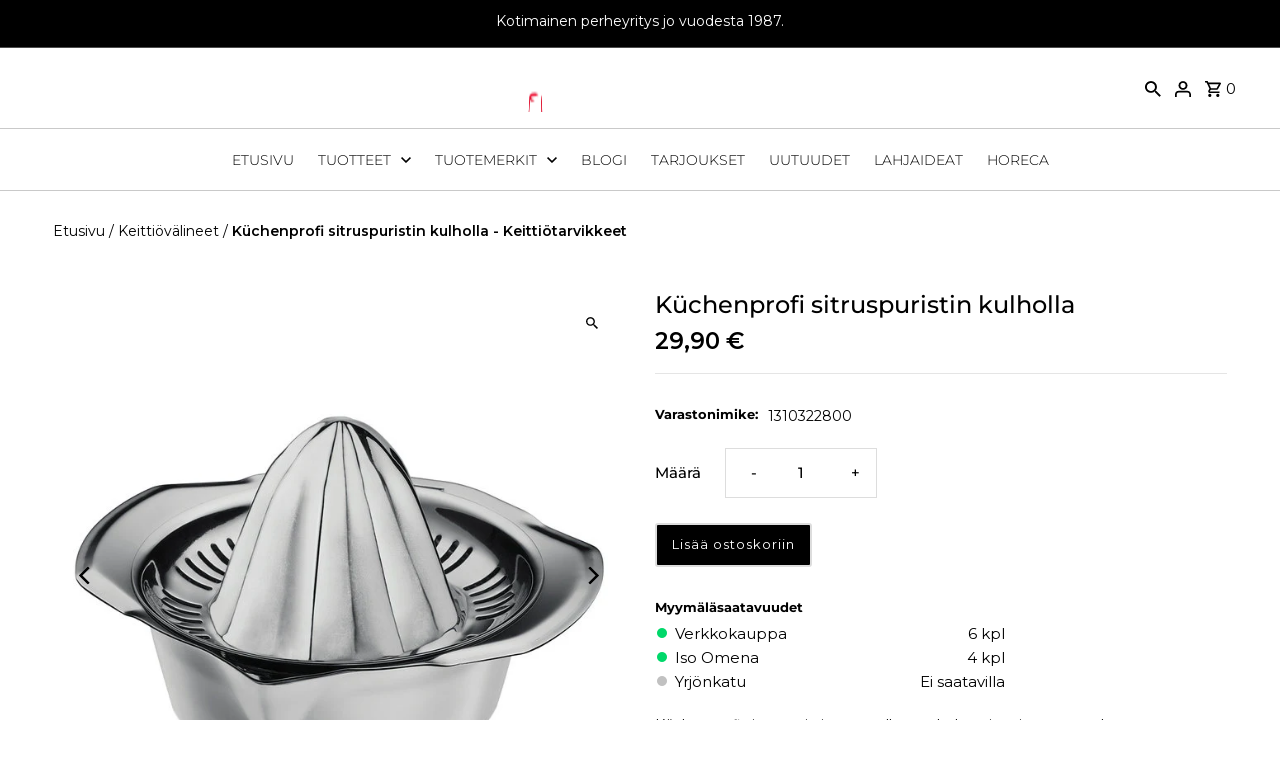

--- FILE ---
content_type: text/html; charset=utf-8
request_url: https://decanter.fi/collections/keittiovalineet/products/kp-sitruspuristin-kulholla
body_size: 36284
content:
<!DOCTYPE html>
<html class="no-js" lang="fi">
<head>
  <meta charset="utf-8" />
  <meta name="viewport" content="width=device-width,initial-scale=1,minimum-scale=1">

  <!-- Add any tracking or verification meta content below this line -->
<!-- Facebook or Google Analytics tracking should be placed in your Online store > Preferences and not your theme -->
  
<!-- Block Google Analytics and Facebook Pixel when customers choose "disable" in cookie banner -->

<!-- disable GA -->
<script>
var gaProp='UA-10586813-1';
var iac=(document.cookie.match(/^(?:.*;)?\s*cookieconsent_preferences_disabled\s*=\s*([^;]+)(?:.*)?$/)||[,null])[1];
if(iac!=null&&iac.indexOf('analytics')>= 0){window['ga-disable-'+gaProp]=true;}
</script>

  <script>
    let userEmail = null;
  	
  </script>
  
<!-- disable Facebook Pixel -->
<script>
!function(){var e=null,n=[],t=(document.cookie.match(/^(?:.*;)?\s*cookieconsent_preferences_disabled\s*=\s*([^;]+)(?:.*)?$/)||[,null])[1];
Object.defineProperty(window,"fbq",{get:function(){return e},set:function(o){Object.defineProperty(o,"queue",{get:function(){return null!=t&&t.indexOf("marketing")>=0?[]:n},set:function(){}}),e=o}})}(); 
</script>
 
<!-- Site verifications -->
<meta name="google-site-verification" content="32T8hCN2BlVJSp-EjSC1nQhJDWlK7cwk0IOPtRC9nrs" />
<meta name="facebook-domain-verification" content="f1m5nhfc11ozia110ogldra21sclry" />

  
  <link rel="shortcut icon" href="//decanter.fi/cdn/shop/t/7/assets/favicon.png?v=156434605061901813741695969976">
  
  <!-- Establish early connection to external domains -->
  <link rel="preconnect" href="https://cdn.shopify.com" crossorigin>
  <link rel="preconnect" href="https://fonts.shopify.com" crossorigin>
  <link rel="preconnect" href="https://monorail-edge.shopifysvc.com">
  <link rel="preconnect" href="//ajax.googleapis.com" crossorigin /><!-- Preload onDomain stylesheets and script libraries -->
  <link rel="preload" href="//decanter.fi/cdn/shop/t/7/assets/stylesheet.css?v=12587096819149048771697786492" as="style">
  <link href="//decanter.fi/cdn/shop/t/7/assets/common.css?v=850343478367611391700131130" rel="stylesheet" type="text/css" media="all" />
  
  <link rel="preload" as="font" href="//decanter.fi/cdn/fonts/montserrat/montserrat_n5.07ef3781d9c78c8b93c98419da7ad4fbeebb6635.woff2" type="font/woff2" crossorigin>
  <link rel="preload" as="font" href="//decanter.fi/cdn/fonts/montserrat/montserrat_n3.29e699231893fd243e1620595067294bb067ba2a.woff2" type="font/woff2" crossorigin>
  <link rel="preload" as="font" href="//decanter.fi/cdn/fonts/lora/lora_n4.9a60cb39eff3bfbc472bac5b3c5c4d7c878f0a8d.woff2" type="font/woff2" crossorigin>
  <link rel="preload" href="//decanter.fi/cdn/shop/t/7/assets/eventemitter3.min.js?v=27939738353326123541695379571" as="script"><link rel="preload" href="//decanter.fi/cdn/shop/t/7/assets/theme.js?v=142096363668281271241695379571" as="script">

  
  <link rel="canonical" href="https://decanter.fi/products/kp-sitruspuristin-kulholla" /><title>Küchenprofi sitruspuristin kulholla - Keittiötarvikkeet
 &ndash; Decanter</title>
  <meta name="description" content="Küchenprofi sitruspuristimen avulla saat helposti puristettua mehut sitrushedelmistä. Ilmainen toimitus yli 60 € tilauksiin, tervetuloa ostoksille!" />

  
<meta property="og:image" content="http://decanter.fi/cdn/shop/products/13_1032_28_00.jpg?v=1605353594&width=1024">
  <meta property="og:image:secure_url" content="https://decanter.fi/cdn/shop/products/13_1032_28_00.jpg?v=1605353594&width=1024">
  <meta property="og:image:width" content="693">
  <meta property="og:image:height" content="600">
<meta property="og:site_name" content="Decanter">



  <meta name="twitter:card" content="summary">


  <meta name="twitter:site" content="@">



  <meta name="twitter:title" content="Küchenprofi sitruspuristin kulholla">
  <meta name="twitter:description" content="Küchenprofi sitruspuristimen avulla saat helposti puristettua mehut sitrushedelmistä. Mehu puristetaan teräskippoon, josta kaadat sen helposti ruoan joukkoon tai tarjoiluastiaan.

Pakkaus sisältää y">
  <meta name="twitter:image" content="https://decanter.fi/cdn/shop/products/13_1032_28_00.jpg?v=1605353594&width=1024">
  <meta name="twitter:image:width" content="480">
  <meta name="twitter:image:height" content="480">


  
  <script type="application/ld+json">
   {
     "@context": "https://schema.org",
     "@type": "Product",
     "id": "kp-sitruspuristin-kulholla",
     "url": "//products/kp-sitruspuristin-kulholla",
     "image": "//decanter.fi/cdn/shop/products/13_1032_28_00.jpg?v=1605353594&width=1024",
     "name": "Küchenprofi sitruspuristin kulholla",
     "brand": {
        "@type": "Brand",
        "name": "Küchenprofi"
      },
     "description": "Küchenprofi sitruspuristimen avulla saat helposti puristettua mehut sitrushedelmistä. Mehu puristetaan teräskippoon, josta kaadat sen helposti ruoan joukkoon tai tarjoiluastiaan.

Pakkaus sisältää yhden puristimen kulholla.

Tuotteen ominaisuudet:


	Korkeus: 6,5 cm
	Halkaisija: 9,5 cm
	Materiaali: Ruostumaton teräs


Küchenprofi on arvostettu saksalainen keittiövälinebrändi, jonka juuret ulottuvat lähes 100 vuoden päähän Saksan Solingeniin. Tärkeimpinä kriteereinä tuotteiden suunnittelussa ja valmistuksessa on kestävyys, toiminnallisuus ja parhaat materiaalit.

Käyttö- ja hoito-ohjeet:


	Voidaan pestä astianpesukoneessa.

","sku": "1310322800","offers": [
       
       {
         "@type": "Offer",
         "price": "29,90",
         "priceCurrency": "EUR",
         "availability" : "http://schema.org/InStock",
         "priceValidUntil": "2030-01-01",
         "url": "/products/kp-sitruspuristin-kulholla"
       }
       
    ]}
  </script>


  <style data-shopify>
:root {
    --main-family: Montserrat, sans-serif;
    --main-weight: 500;
    --main-style: normal;
    --nav-family: Montserrat, sans-serif;
    --nav-weight: 300;
    --nav-style: normal;
    --heading-family: Lora, serif;
    --heading-weight: 400;
    --heading-style: normal;

    --announcement-size: 14px;
    --font-size: 15px;
    --h1-size: 26px;
    --h2-size: 28px;
    --h3-size: 18px;
    --h4-size: calc(var(--font-size) + 2px);
    --h5-size: calc(var(--font-size) + 1px);
    --nav-size: 15px;
    --border-weight: 3px;
    --top-bar-background: #000000;
    --top-bar-color: #ffffff;
    --top-bar-border: #4d4d4d;
    --social-links: #ffffff;
    --header-background: #ffffff;
    --cart-links: #000000;
    --header-float-color: #ffffff;
    --background: #ffffff;
    --heading-color: #000000;
    --hero-color: #ffffff;
    --text-color: #000000;
    --sale-color: #bc0000;
    --dotted-color: #dddddd;
    --button-color: #000000;
    --button-text: #ffffff;
    --button-hover: #000000;
    --button-text-hover: #ffffff;
    --secondary-button-color: #ddd;
    --secondary-button-text: #000;
    --navigation: rgba(0,0,0,0);
    --nav-color: #000000;
    --nav-hover-color: #ffffff;
    --nav-hover-link-color: #000000;
    --new-background: #ffffff;
    --new-text: #000000;
    --sale-background: #bc0000;
    --sale-text: #ffffff;
    --soldout-background: #222;
    --soldout-text: #ffffff;
    --footer-background: #000000;
    --footer-color: #ffffff;
    --footer-border: rgba(0,0,0,0);
    --error-msg-dark: #e81000;
    --error-msg-light: #ffeae8;
    --success-msg-dark: #007f5f;
    --success-msg-light: #e5fff8;
    --free-shipping-bg: #313131;
    --free-shipping-text: #fff;
    --error-color: #c60808;
    --error-color-light: #fdd0d0;
    --keyboard-focus-color: #cccccc;
    --keyboard-focus-border-style: dotted;
    --keyboard-focus-border-weight: 1;
    --icon-border-color: #e6e6e6;
    --thumbnail-slider-outline-color: #666666;
    --price-unit-price-color: #999999;
    --select-arrow-bg: url(//decanter.fi/cdn/shop/t/7/assets/select-arrow.png?v=112595941721225094991695379571);
    --product-info-align: center;
    --color-filter-size: 18px;
    --color-body-text: var(--text-color);
    --color-body: var(--background);
    --color-bg: var(--background);
    --disabled-text: #808080;
    --section-padding: 55px;
    --button-border-radius: 0px;

    --star-active: rgb(0, 0, 0);
    --star-inactive: rgb(204, 204, 204);

    --section-background: #ffffff;
    --section-overlay-color: 0, 0, 0;
    --section-overlay-opacity: 0;
    --section-button-size: 15px;

    --age-text-color: #262b2c;
    --age-bg-color: #faf4e8;


  }
  @media (max-width: 740px) {
    :root {
      --font-size: calc(15px - (15px * 0.15));
      --nav-size: calc(15px - (15px * 0.15));
      --h1-size: calc(26px - (26px * 0.15));
      --h2-size: calc(28px - (28px * 0.15));
      --h3-size: calc(18px - (18px * 0.15));
    }
  }
</style>


  <link rel="stylesheet" href="//decanter.fi/cdn/shop/t/7/assets/stylesheet.css?v=12587096819149048771697786492" type="text/css">
  
    <script src="//decanter.fi/cdn/shop/t/7/assets/jquery.min.js?v=158417595810649192771695924758"> </script>

  <style>
  @font-face {
  font-family: Montserrat;
  font-weight: 500;
  font-style: normal;
  font-display: swap;
  src: url("//decanter.fi/cdn/fonts/montserrat/montserrat_n5.07ef3781d9c78c8b93c98419da7ad4fbeebb6635.woff2") format("woff2"),
       url("//decanter.fi/cdn/fonts/montserrat/montserrat_n5.adf9b4bd8b0e4f55a0b203cdd84512667e0d5e4d.woff") format("woff");
}

  @font-face {
  font-family: Montserrat;
  font-weight: 300;
  font-style: normal;
  font-display: swap;
  src: url("//decanter.fi/cdn/fonts/montserrat/montserrat_n3.29e699231893fd243e1620595067294bb067ba2a.woff2") format("woff2"),
       url("//decanter.fi/cdn/fonts/montserrat/montserrat_n3.64ed56f012a53c08a49d49bd7e0c8d2f46119150.woff") format("woff");
}

  @font-face {
  font-family: Lora;
  font-weight: 400;
  font-style: normal;
  font-display: swap;
  src: url("//decanter.fi/cdn/fonts/lora/lora_n4.9a60cb39eff3bfbc472bac5b3c5c4d7c878f0a8d.woff2") format("woff2"),
       url("//decanter.fi/cdn/fonts/lora/lora_n4.4d935d2630ceaf34d2e494106075f8d9f1257d25.woff") format("woff");
}

  @font-face {
  font-family: Montserrat;
  font-weight: 700;
  font-style: normal;
  font-display: swap;
  src: url("//decanter.fi/cdn/fonts/montserrat/montserrat_n7.3c434e22befd5c18a6b4afadb1e3d77c128c7939.woff2") format("woff2"),
       url("//decanter.fi/cdn/fonts/montserrat/montserrat_n7.5d9fa6e2cae713c8fb539a9876489d86207fe957.woff") format("woff");
}

  @font-face {
  font-family: Montserrat;
  font-weight: 500;
  font-style: italic;
  font-display: swap;
  src: url("//decanter.fi/cdn/fonts/montserrat/montserrat_i5.d3a783eb0cc26f2fda1e99d1dfec3ebaea1dc164.woff2") format("woff2"),
       url("//decanter.fi/cdn/fonts/montserrat/montserrat_i5.76d414ea3d56bb79ef992a9c62dce2e9063bc062.woff") format("woff");
}

  @font-face {
  font-family: Montserrat;
  font-weight: 700;
  font-style: italic;
  font-display: swap;
  src: url("//decanter.fi/cdn/fonts/montserrat/montserrat_i7.a0d4a463df4f146567d871890ffb3c80408e7732.woff2") format("woff2"),
       url("//decanter.fi/cdn/fonts/montserrat/montserrat_i7.f6ec9f2a0681acc6f8152c40921d2a4d2e1a2c78.woff") format("woff");
}

  </style>

  <script>window.performance && window.performance.mark && window.performance.mark('shopify.content_for_header.start');</script><meta id="shopify-digital-wallet" name="shopify-digital-wallet" content="/50384273575/digital_wallets/dialog">
<link rel="alternate" type="application/json+oembed" href="https://decanter.fi/products/kp-sitruspuristin-kulholla.oembed">
<script async="async" src="/checkouts/internal/preloads.js?locale=fi-FI"></script>
<script id="shopify-features" type="application/json">{"accessToken":"47720dba5d20bbb0076064e16c80e0fd","betas":["rich-media-storefront-analytics"],"domain":"decanter.fi","predictiveSearch":true,"shopId":50384273575,"locale":"fi"}</script>
<script>var Shopify = Shopify || {};
Shopify.shop = "decanter-fi.myshopify.com";
Shopify.locale = "fi";
Shopify.currency = {"active":"EUR","rate":"1.0"};
Shopify.country = "FI";
Shopify.theme = {"name":"Decanter 2.0","id":153315803485,"schema_name":"Fashionopolism","schema_version":"9.2.0","theme_store_id":141,"role":"main"};
Shopify.theme.handle = "null";
Shopify.theme.style = {"id":null,"handle":null};
Shopify.cdnHost = "decanter.fi/cdn";
Shopify.routes = Shopify.routes || {};
Shopify.routes.root = "/";</script>
<script type="module">!function(o){(o.Shopify=o.Shopify||{}).modules=!0}(window);</script>
<script>!function(o){function n(){var o=[];function n(){o.push(Array.prototype.slice.apply(arguments))}return n.q=o,n}var t=o.Shopify=o.Shopify||{};t.loadFeatures=n(),t.autoloadFeatures=n()}(window);</script>
<script id="shop-js-analytics" type="application/json">{"pageType":"product"}</script>
<script defer="defer" async type="module" src="//decanter.fi/cdn/shopifycloud/shop-js/modules/v2/client.init-shop-cart-sync_DKhnum64.fi.esm.js"></script>
<script defer="defer" async type="module" src="//decanter.fi/cdn/shopifycloud/shop-js/modules/v2/chunk.common_DEKG4XRO.esm.js"></script>
<script type="module">
  await import("//decanter.fi/cdn/shopifycloud/shop-js/modules/v2/client.init-shop-cart-sync_DKhnum64.fi.esm.js");
await import("//decanter.fi/cdn/shopifycloud/shop-js/modules/v2/chunk.common_DEKG4XRO.esm.js");

  window.Shopify.SignInWithShop?.initShopCartSync?.({"fedCMEnabled":true,"windoidEnabled":true});

</script>
<script>(function() {
  var isLoaded = false;
  function asyncLoad() {
    if (isLoaded) return;
    isLoaded = true;
    var urls = ["https:\/\/gdprcdn.b-cdn.net\/js\/gdpr_cookie_consent.min.js?shop=decanter-fi.myshopify.com","\/\/cdn.shopify.com\/proxy\/27ab75a0f2ee9319c33dfaf2f00c7e71cdd59614838ae4d65e6a6bb2e4ef415c\/viinilehti.activehosted.com\/js\/site-tracking.php?shop=decanter-fi.myshopify.com\u0026sp-cache-control=cHVibGljLCBtYXgtYWdlPTkwMA","\/\/cdn.shopify.com\/proxy\/27ab75a0f2ee9319c33dfaf2f00c7e71cdd59614838ae4d65e6a6bb2e4ef415c\/viinilehti.activehosted.com\/js\/site-tracking.php?shop=decanter-fi.myshopify.com\u0026sp-cache-control=cHVibGljLCBtYXgtYWdlPTkwMA","https:\/\/cloudsearch-1f874.kxcdn.com\/shopify.js?appEmbedOnly=1\u0026shop=decanter-fi.myshopify.com"];
    for (var i = 0; i < urls.length; i++) {
      var s = document.createElement('script');
      s.type = 'text/javascript';
      s.async = true;
      s.src = urls[i];
      var x = document.getElementsByTagName('script')[0];
      x.parentNode.insertBefore(s, x);
    }
  };
  if(window.attachEvent) {
    window.attachEvent('onload', asyncLoad);
  } else {
    window.addEventListener('load', asyncLoad, false);
  }
})();</script>
<script id="__st">var __st={"a":50384273575,"offset":7200,"reqid":"137a502a-22d1-44b0-9c35-839683694535-1768896348","pageurl":"decanter.fi\/collections\/keittiovalineet\/products\/kp-sitruspuristin-kulholla","u":"7c9250cab764","p":"product","rtyp":"product","rid":6040420647079};</script>
<script>window.ShopifyPaypalV4VisibilityTracking = true;</script>
<script id="captcha-bootstrap">!function(){'use strict';const t='contact',e='account',n='new_comment',o=[[t,t],['blogs',n],['comments',n],[t,'customer']],c=[[e,'customer_login'],[e,'guest_login'],[e,'recover_customer_password'],[e,'create_customer']],r=t=>t.map((([t,e])=>`form[action*='/${t}']:not([data-nocaptcha='true']) input[name='form_type'][value='${e}']`)).join(','),a=t=>()=>t?[...document.querySelectorAll(t)].map((t=>t.form)):[];function s(){const t=[...o],e=r(t);return a(e)}const i='password',u='form_key',d=['recaptcha-v3-token','g-recaptcha-response','h-captcha-response',i],f=()=>{try{return window.sessionStorage}catch{return}},m='__shopify_v',_=t=>t.elements[u];function p(t,e,n=!1){try{const o=window.sessionStorage,c=JSON.parse(o.getItem(e)),{data:r}=function(t){const{data:e,action:n}=t;return t[m]||n?{data:e,action:n}:{data:t,action:n}}(c);for(const[e,n]of Object.entries(r))t.elements[e]&&(t.elements[e].value=n);n&&o.removeItem(e)}catch(o){console.error('form repopulation failed',{error:o})}}const l='form_type',E='cptcha';function T(t){t.dataset[E]=!0}const w=window,h=w.document,L='Shopify',v='ce_forms',y='captcha';let A=!1;((t,e)=>{const n=(g='f06e6c50-85a8-45c8-87d0-21a2b65856fe',I='https://cdn.shopify.com/shopifycloud/storefront-forms-hcaptcha/ce_storefront_forms_captcha_hcaptcha.v1.5.2.iife.js',D={infoText:'hCaptchan suojaama',privacyText:'Tietosuoja',termsText:'Ehdot'},(t,e,n)=>{const o=w[L][v],c=o.bindForm;if(c)return c(t,g,e,D).then(n);var r;o.q.push([[t,g,e,D],n]),r=I,A||(h.body.append(Object.assign(h.createElement('script'),{id:'captcha-provider',async:!0,src:r})),A=!0)});var g,I,D;w[L]=w[L]||{},w[L][v]=w[L][v]||{},w[L][v].q=[],w[L][y]=w[L][y]||{},w[L][y].protect=function(t,e){n(t,void 0,e),T(t)},Object.freeze(w[L][y]),function(t,e,n,w,h,L){const[v,y,A,g]=function(t,e,n){const i=e?o:[],u=t?c:[],d=[...i,...u],f=r(d),m=r(i),_=r(d.filter((([t,e])=>n.includes(e))));return[a(f),a(m),a(_),s()]}(w,h,L),I=t=>{const e=t.target;return e instanceof HTMLFormElement?e:e&&e.form},D=t=>v().includes(t);t.addEventListener('submit',(t=>{const e=I(t);if(!e)return;const n=D(e)&&!e.dataset.hcaptchaBound&&!e.dataset.recaptchaBound,o=_(e),c=g().includes(e)&&(!o||!o.value);(n||c)&&t.preventDefault(),c&&!n&&(function(t){try{if(!f())return;!function(t){const e=f();if(!e)return;const n=_(t);if(!n)return;const o=n.value;o&&e.removeItem(o)}(t);const e=Array.from(Array(32),(()=>Math.random().toString(36)[2])).join('');!function(t,e){_(t)||t.append(Object.assign(document.createElement('input'),{type:'hidden',name:u})),t.elements[u].value=e}(t,e),function(t,e){const n=f();if(!n)return;const o=[...t.querySelectorAll(`input[type='${i}']`)].map((({name:t})=>t)),c=[...d,...o],r={};for(const[a,s]of new FormData(t).entries())c.includes(a)||(r[a]=s);n.setItem(e,JSON.stringify({[m]:1,action:t.action,data:r}))}(t,e)}catch(e){console.error('failed to persist form',e)}}(e),e.submit())}));const S=(t,e)=>{t&&!t.dataset[E]&&(n(t,e.some((e=>e===t))),T(t))};for(const o of['focusin','change'])t.addEventListener(o,(t=>{const e=I(t);D(e)&&S(e,y())}));const B=e.get('form_key'),M=e.get(l),P=B&&M;t.addEventListener('DOMContentLoaded',(()=>{const t=y();if(P)for(const e of t)e.elements[l].value===M&&p(e,B);[...new Set([...A(),...v().filter((t=>'true'===t.dataset.shopifyCaptcha))])].forEach((e=>S(e,t)))}))}(h,new URLSearchParams(w.location.search),n,t,e,['guest_login'])})(!0,!0)}();</script>
<script integrity="sha256-4kQ18oKyAcykRKYeNunJcIwy7WH5gtpwJnB7kiuLZ1E=" data-source-attribution="shopify.loadfeatures" defer="defer" src="//decanter.fi/cdn/shopifycloud/storefront/assets/storefront/load_feature-a0a9edcb.js" crossorigin="anonymous"></script>
<script data-source-attribution="shopify.dynamic_checkout.dynamic.init">var Shopify=Shopify||{};Shopify.PaymentButton=Shopify.PaymentButton||{isStorefrontPortableWallets:!0,init:function(){window.Shopify.PaymentButton.init=function(){};var t=document.createElement("script");t.src="https://decanter.fi/cdn/shopifycloud/portable-wallets/latest/portable-wallets.fi.js",t.type="module",document.head.appendChild(t)}};
</script>
<script data-source-attribution="shopify.dynamic_checkout.buyer_consent">
  function portableWalletsHideBuyerConsent(e){var t=document.getElementById("shopify-buyer-consent"),n=document.getElementById("shopify-subscription-policy-button");t&&n&&(t.classList.add("hidden"),t.setAttribute("aria-hidden","true"),n.removeEventListener("click",e))}function portableWalletsShowBuyerConsent(e){var t=document.getElementById("shopify-buyer-consent"),n=document.getElementById("shopify-subscription-policy-button");t&&n&&(t.classList.remove("hidden"),t.removeAttribute("aria-hidden"),n.addEventListener("click",e))}window.Shopify?.PaymentButton&&(window.Shopify.PaymentButton.hideBuyerConsent=portableWalletsHideBuyerConsent,window.Shopify.PaymentButton.showBuyerConsent=portableWalletsShowBuyerConsent);
</script>
<script>
  function portableWalletsCleanup(e){e&&e.src&&console.error("Failed to load portable wallets script "+e.src);var t=document.querySelectorAll("shopify-accelerated-checkout .shopify-payment-button__skeleton, shopify-accelerated-checkout-cart .wallet-cart-button__skeleton"),e=document.getElementById("shopify-buyer-consent");for(let e=0;e<t.length;e++)t[e].remove();e&&e.remove()}function portableWalletsNotLoadedAsModule(e){e instanceof ErrorEvent&&"string"==typeof e.message&&e.message.includes("import.meta")&&"string"==typeof e.filename&&e.filename.includes("portable-wallets")&&(window.removeEventListener("error",portableWalletsNotLoadedAsModule),window.Shopify.PaymentButton.failedToLoad=e,"loading"===document.readyState?document.addEventListener("DOMContentLoaded",window.Shopify.PaymentButton.init):window.Shopify.PaymentButton.init())}window.addEventListener("error",portableWalletsNotLoadedAsModule);
</script>

<script type="module" src="https://decanter.fi/cdn/shopifycloud/portable-wallets/latest/portable-wallets.fi.js" onError="portableWalletsCleanup(this)" crossorigin="anonymous"></script>
<script nomodule>
  document.addEventListener("DOMContentLoaded", portableWalletsCleanup);
</script>

<link id="shopify-accelerated-checkout-styles" rel="stylesheet" media="screen" href="https://decanter.fi/cdn/shopifycloud/portable-wallets/latest/accelerated-checkout-backwards-compat.css" crossorigin="anonymous">
<style id="shopify-accelerated-checkout-cart">
        #shopify-buyer-consent {
  margin-top: 1em;
  display: inline-block;
  width: 100%;
}

#shopify-buyer-consent.hidden {
  display: none;
}

#shopify-subscription-policy-button {
  background: none;
  border: none;
  padding: 0;
  text-decoration: underline;
  font-size: inherit;
  cursor: pointer;
}

#shopify-subscription-policy-button::before {
  box-shadow: none;
}

      </style>

<script>window.performance && window.performance.mark && window.performance.mark('shopify.content_for_header.end');</script>

     <script>
  
    (function() {
      
      	const kiitosDiv = document.createElement("div");
        	kiitosDiv.classList.add("kiitos-tilauksesta-lahja");
        	kiitosDiv.innerHTML = `
              <div>
              <h1>Kiitos tilauksestasi!</h1>
                  <p>Lahjasi toimitetaan sinulle pian.</p>
				  <p>Saat Postin saapumisilmoituksen, kun paketti on noudettavissa Postin noutopisteestä.</p>
                      
				  <div id="kiitos-tilauksesta-btn" class="kiitos-tilauksesta-btn">Jatka verkkokauppaan</div>
                  <i id="close-decanter-kiitos-tilauksesta-popup" class="fas fa-times fa"></i>
              </div>`;
      

        function showKiitosPopup() {
            document.querySelector("body").insertAdjacentElement("beforeend", kiitosDiv);
        }

        function closeKiitosPopup() {
			kiitosDiv.style.display = "none";
          	window.history.pushState({}, document.title, "/"+window.location.href.substring(window.location.href.lastIndexOf('/') + 1).split("?")[0]);
        }

        window.addEventListener('DOMContentLoaded', function (event) {
          if(/kiitos-tilauksestasi/.test(location.href)) {
            showKiitosPopup()
          	
            kiitosDiv.onclick = function(e) {
            	if(e.target != this) return;
          		closeKiitosPopup();
          	}
            document.getElementById("close-decanter-kiitos-tilauksesta-popup").onclick = function(e) {
          		closeKiitosPopup();
          	}
            document.getElementById("kiitos-tilauksesta-btn").onclick = function(e) {
            	if(e.target != this) return;
          		closeKiitosPopup();
          	}
          };
        });
    })();
  
  </script>


<script>
    
    
    
    
    var gsf_conversion_data = {page_type : 'product', event : 'view_item', data : {product_data : [{variant_id : 37325852016807, product_id : 6040420647079, name : "Küchenprofi sitruspuristin kulholla", price : "29.90", currency : "EUR", sku : "1310322800", brand : "Küchenprofi", variant : "Default Title", category : "Ruoanvalmistusvälineet", quantity : "8" }], total_price : "29.90", shop_currency : "EUR"}};
    
</script>
<!-- Hotjar Tracking Code for decanter.fi -->
<script>
    (function(h,o,t,j,a,r){
        h.hj=h.hj||function(){(h.hj.q=h.hj.q||[]).push(arguments)};
        h._hjSettings={hjid:6586303,hjsv:6};
        a=o.getElementsByTagName('head')[0];
        r=o.createElement('script');r.async=1;
        r.src=t+h._hjSettings.hjid+j+h._hjSettings.hjsv;
        a.appendChild(r);
    })(window,document,'https://static.hotjar.com/c/hotjar-','.js?sv=');
</script>
<!-- BEGIN app block: shopify://apps/eg-auto-add-to-cart/blocks/app-embed/0f7d4f74-1e89-4820-aec4-6564d7e535d2 -->










  
    <script
      async
      type="text/javascript"
      src="https://cdn.506.io/eg/script.js?shop=decanter-fi.myshopify.com&v=7"
    ></script>
  



  <meta id="easygift-shop" itemid="c2hvcF8kXzE3Njg4OTYzNDg=" content="{&quot;isInstalled&quot;:true,&quot;installedOn&quot;:&quot;2023-05-26T07:48:05.545Z&quot;,&quot;appVersion&quot;:&quot;3.0&quot;,&quot;subscriptionName&quot;:&quot;Standard&quot;,&quot;cartAnalytics&quot;:true,&quot;freeTrialEndsOn&quot;:&quot;2022-05-16T11:20:27.108Z&quot;,&quot;settings&quot;:{&quot;reminderBannerStyle&quot;:{&quot;position&quot;:{&quot;horizontal&quot;:&quot;right&quot;,&quot;vertical&quot;:&quot;bottom&quot;},&quot;imageUrl&quot;:null,&quot;closingMode&quot;:&quot;doNotAutoClose&quot;,&quot;cssStyles&quot;:&quot;&quot;,&quot;displayAfter&quot;:5,&quot;headerText&quot;:&quot;&quot;,&quot;primaryColor&quot;:&quot;#000000&quot;,&quot;reshowBannerAfter&quot;:&quot;everyNewSession&quot;,&quot;selfcloseAfter&quot;:5,&quot;showImage&quot;:false,&quot;subHeaderText&quot;:&quot;&quot;},&quot;addedItemIdentifier&quot;:&quot;_Gifted&quot;,&quot;ignoreOtherAppLineItems&quot;:null,&quot;customVariantsInfoLifetimeMins&quot;:1440,&quot;redirectPath&quot;:null,&quot;ignoreNonStandardCartRequests&quot;:false,&quot;bannerStyle&quot;:{&quot;position&quot;:{&quot;horizontal&quot;:&quot;right&quot;,&quot;vertical&quot;:&quot;bottom&quot;},&quot;cssStyles&quot;:null,&quot;primaryColor&quot;:&quot;#000000&quot;},&quot;themePresetId&quot;:&quot;0&quot;,&quot;notificationStyle&quot;:{&quot;position&quot;:{&quot;horizontal&quot;:&quot;right&quot;,&quot;vertical&quot;:&quot;bottom&quot;},&quot;primaryColor&quot;:&quot;#3A3A3A&quot;,&quot;duration&quot;:&quot;6.0&quot;,&quot;cssStyles&quot;:null,&quot;hasCustomizations&quot;:false},&quot;fetchCartData&quot;:false,&quot;useLocalStorage&quot;:{&quot;expiryMinutes&quot;:null,&quot;enabled&quot;:false},&quot;popupStyle&quot;:{&quot;outOfStockButtonText&quot;:null,&quot;primaryColor&quot;:&quot;#3A3A3A&quot;,&quot;secondaryColor&quot;:&quot;#3A3A3A&quot;,&quot;cssStyles&quot;:null,&quot;hasCustomizations&quot;:false,&quot;addButtonText&quot;:&quot;Select&quot;,&quot;dismissButtonText&quot;:&quot;Close&quot;,&quot;imageUrl&quot;:null,&quot;showProductLink&quot;:false,&quot;subscriptionLabel&quot;:&quot;Subscription Plan&quot;},&quot;refreshAfterBannerClick&quot;:false,&quot;disableReapplyRules&quot;:false,&quot;disableReloadOnFailedAddition&quot;:false,&quot;autoReloadCartPage&quot;:false,&quot;ajaxRedirectPath&quot;:null,&quot;allowSimultaneousRequests&quot;:false,&quot;applyRulesOnCheckout&quot;:false,&quot;enableCartCtrlOverrides&quot;:true,&quot;scriptSettings&quot;:{&quot;branding&quot;:{&quot;show&quot;:false,&quot;removalRequestSent&quot;:null},&quot;productPageRedirection&quot;:{&quot;enabled&quot;:false,&quot;products&quot;:[],&quot;redirectionURL&quot;:&quot;\/&quot;},&quot;debugging&quot;:{&quot;enabled&quot;:false,&quot;enabledOn&quot;:null,&quot;stringifyObj&quot;:false},&quot;customCSS&quot;:null,&quot;delayUpdates&quot;:2000,&quot;decodePayload&quot;:false,&quot;hideAlertsOnFrontend&quot;:false,&quot;removeEGPropertyFromSplitActionLineItems&quot;:false,&quot;fetchProductInfoFromSavedDomain&quot;:false,&quot;enableBuyNowInterceptions&quot;:false,&quot;removeProductsAddedFromExpiredRules&quot;:false,&quot;useFinalPrice&quot;:false,&quot;hideGiftedPropertyText&quot;:false,&quot;fetchCartDataBeforeRequest&quot;:false}},&quot;translations&quot;:null,&quot;defaultLocale&quot;:&quot;fi&quot;,&quot;shopDomain&quot;:&quot;decanter.fi&quot;}">


<script defer>
  (async function() {
    try {

      const blockVersion = "v3"
      if (blockVersion != "v3") {
        return
      }

      let metaErrorFlag = false;
      if (metaErrorFlag) {
        return
      }

      // Parse metafields as JSON
      const metafields = {};

      // Process metafields in JavaScript
      let savedRulesArray = [];
      for (const [key, value] of Object.entries(metafields)) {
        if (value) {
          for (const prop in value) {
            // avoiding Object.Keys for performance gain -- no need to make an array of keys.
            savedRulesArray.push(value);
            break;
          }
        }
      }

      const metaTag = document.createElement('meta');
      metaTag.id = 'easygift-rules';
      metaTag.content = JSON.stringify(savedRulesArray);
      metaTag.setAttribute('itemid', 'cnVsZXNfJF8xNzY4ODk2MzQ4');

      document.head.appendChild(metaTag);
      } catch (err) {
        
      }
  })();
</script>


  <script
    type="text/javascript"
    defer
  >

    (function () {
      try {
        window.EG_INFO = window.EG_INFO || {};
        var shopInfo = {"isInstalled":true,"installedOn":"2023-05-26T07:48:05.545Z","appVersion":"3.0","subscriptionName":"Standard","cartAnalytics":true,"freeTrialEndsOn":"2022-05-16T11:20:27.108Z","settings":{"reminderBannerStyle":{"position":{"horizontal":"right","vertical":"bottom"},"imageUrl":null,"closingMode":"doNotAutoClose","cssStyles":"","displayAfter":5,"headerText":"","primaryColor":"#000000","reshowBannerAfter":"everyNewSession","selfcloseAfter":5,"showImage":false,"subHeaderText":""},"addedItemIdentifier":"_Gifted","ignoreOtherAppLineItems":null,"customVariantsInfoLifetimeMins":1440,"redirectPath":null,"ignoreNonStandardCartRequests":false,"bannerStyle":{"position":{"horizontal":"right","vertical":"bottom"},"cssStyles":null,"primaryColor":"#000000"},"themePresetId":"0","notificationStyle":{"position":{"horizontal":"right","vertical":"bottom"},"primaryColor":"#3A3A3A","duration":"6.0","cssStyles":null,"hasCustomizations":false},"fetchCartData":false,"useLocalStorage":{"expiryMinutes":null,"enabled":false},"popupStyle":{"outOfStockButtonText":null,"primaryColor":"#3A3A3A","secondaryColor":"#3A3A3A","cssStyles":null,"hasCustomizations":false,"addButtonText":"Select","dismissButtonText":"Close","imageUrl":null,"showProductLink":false,"subscriptionLabel":"Subscription Plan"},"refreshAfterBannerClick":false,"disableReapplyRules":false,"disableReloadOnFailedAddition":false,"autoReloadCartPage":false,"ajaxRedirectPath":null,"allowSimultaneousRequests":false,"applyRulesOnCheckout":false,"enableCartCtrlOverrides":true,"scriptSettings":{"branding":{"show":false,"removalRequestSent":null},"productPageRedirection":{"enabled":false,"products":[],"redirectionURL":"\/"},"debugging":{"enabled":false,"enabledOn":null,"stringifyObj":false},"customCSS":null,"delayUpdates":2000,"decodePayload":false,"hideAlertsOnFrontend":false,"removeEGPropertyFromSplitActionLineItems":false,"fetchProductInfoFromSavedDomain":false,"enableBuyNowInterceptions":false,"removeProductsAddedFromExpiredRules":false,"useFinalPrice":false,"hideGiftedPropertyText":false,"fetchCartDataBeforeRequest":false}},"translations":null,"defaultLocale":"fi","shopDomain":"decanter.fi"};
        var productRedirectionEnabled = shopInfo.settings.scriptSettings.productPageRedirection.enabled;
        if (["Unlimited", "Enterprise"].includes(shopInfo.subscriptionName) && productRedirectionEnabled) {
          var products = shopInfo.settings.scriptSettings.productPageRedirection.products;
          if (products.length > 0) {
            var productIds = products.map(function(prod) {
              var productGid = prod.id;
              var productIdNumber = parseInt(productGid.split('/').pop());
              return productIdNumber;
            });
            var productInfo = {"id":6040420647079,"title":"Küchenprofi sitruspuristin kulholla","handle":"kp-sitruspuristin-kulholla","description":"\u003cp\u003eKüchenprofi sitruspuristimen avulla saat helposti puristettua mehut sitrushedelmistä. Mehu puristetaan teräskippoon, josta kaadat sen helposti ruoan joukkoon tai tarjoiluastiaan.\u003c\/p\u003e\r\n\r\n\u003cp\u003ePakkaus sisältää yhden puristimen kulholla.\u003c\/p\u003e\r\n\r\n\u003cp\u003eTuotteen ominaisuudet:\u003c\/p\u003e\r\n\r\n\u003cul\u003e\r\n\t\u003cli\u003eKorkeus: 6,5 cm\u003c\/li\u003e\r\n\t\u003cli\u003eHalkaisija: 9,5 cm\u003c\/li\u003e\r\n\t\u003cli\u003eMateriaali: Ruostumaton teräs\u003c\/li\u003e\r\n\u003c\/ul\u003e\r\n\r\n\u003cp\u003eKüchenprofi on arvostettu saksalainen keittiövälinebrändi, jonka juuret ulottuvat lähes 100 vuoden päähän Saksan Solingeniin. Tärkeimpinä kriteereinä tuotteiden suunnittelussa ja valmistuksessa on kestävyys, toiminnallisuus ja parhaat materiaalit.\u003c\/p\u003e\r\n\r\n\u003ch3\u003eKäyttö- ja hoito-ohjeet:\u003c\/h3\u003e\r\n\r\n\u003cul\u003e\r\n\t\u003cli\u003eVoidaan pestä astianpesukoneessa.\u003c\/li\u003e\r\n\u003c\/ul\u003e\r\n","published_at":"2020-11-12T17:02:56+02:00","created_at":"2020-11-13T17:02:56+02:00","vendor":"Küchenprofi","type":"Ruoanvalmistusvälineet","tags":["Omnibus: Not on sale"],"price":2990,"price_min":2990,"price_max":2990,"available":true,"price_varies":false,"compare_at_price":null,"compare_at_price_min":0,"compare_at_price_max":0,"compare_at_price_varies":false,"variants":[{"id":37325852016807,"title":"Default Title","option1":"Default Title","option2":null,"option3":null,"sku":"1310322800","requires_shipping":true,"taxable":true,"featured_image":null,"available":true,"name":"Küchenprofi sitruspuristin kulholla","public_title":null,"options":["Default Title"],"price":2990,"weight":0,"compare_at_price":null,"inventory_management":"shopify","barcode":"","requires_selling_plan":false,"selling_plan_allocations":[]}],"images":["\/\/decanter.fi\/cdn\/shop\/products\/13_1032_28_00.jpg?v=1605353594","\/\/decanter.fi\/cdn\/shop\/products\/Kuechenprofi_Logo_2015_RGB_uusi2016_a13a6cca-f5ec-402c-9f1c-0163610984e0.jpg?v=1605353594"],"featured_image":"\/\/decanter.fi\/cdn\/shop\/products\/13_1032_28_00.jpg?v=1605353594","options":["Title"],"media":[{"alt":null,"id":13750480601255,"position":1,"preview_image":{"aspect_ratio":1.155,"height":600,"width":693,"src":"\/\/decanter.fi\/cdn\/shop\/products\/13_1032_28_00.jpg?v=1605353594"},"aspect_ratio":1.155,"height":600,"media_type":"image","src":"\/\/decanter.fi\/cdn\/shop\/products\/13_1032_28_00.jpg?v=1605353594","width":693},{"alt":null,"id":13750482501799,"position":2,"preview_image":{"aspect_ratio":2.216,"height":866,"width":1919,"src":"\/\/decanter.fi\/cdn\/shop\/products\/Kuechenprofi_Logo_2015_RGB_uusi2016_a13a6cca-f5ec-402c-9f1c-0163610984e0.jpg?v=1605353594"},"aspect_ratio":2.216,"height":866,"media_type":"image","src":"\/\/decanter.fi\/cdn\/shop\/products\/Kuechenprofi_Logo_2015_RGB_uusi2016_a13a6cca-f5ec-402c-9f1c-0163610984e0.jpg?v=1605353594","width":1919}],"requires_selling_plan":false,"selling_plan_groups":[],"content":"\u003cp\u003eKüchenprofi sitruspuristimen avulla saat helposti puristettua mehut sitrushedelmistä. Mehu puristetaan teräskippoon, josta kaadat sen helposti ruoan joukkoon tai tarjoiluastiaan.\u003c\/p\u003e\r\n\r\n\u003cp\u003ePakkaus sisältää yhden puristimen kulholla.\u003c\/p\u003e\r\n\r\n\u003cp\u003eTuotteen ominaisuudet:\u003c\/p\u003e\r\n\r\n\u003cul\u003e\r\n\t\u003cli\u003eKorkeus: 6,5 cm\u003c\/li\u003e\r\n\t\u003cli\u003eHalkaisija: 9,5 cm\u003c\/li\u003e\r\n\t\u003cli\u003eMateriaali: Ruostumaton teräs\u003c\/li\u003e\r\n\u003c\/ul\u003e\r\n\r\n\u003cp\u003eKüchenprofi on arvostettu saksalainen keittiövälinebrändi, jonka juuret ulottuvat lähes 100 vuoden päähän Saksan Solingeniin. Tärkeimpinä kriteereinä tuotteiden suunnittelussa ja valmistuksessa on kestävyys, toiminnallisuus ja parhaat materiaalit.\u003c\/p\u003e\r\n\r\n\u003ch3\u003eKäyttö- ja hoito-ohjeet:\u003c\/h3\u003e\r\n\r\n\u003cul\u003e\r\n\t\u003cli\u003eVoidaan pestä astianpesukoneessa.\u003c\/li\u003e\r\n\u003c\/ul\u003e\r\n"};
            var isProductInList = productIds.includes(productInfo.id);
            if (isProductInList) {
              var redirectionURL = shopInfo.settings.scriptSettings.productPageRedirection.redirectionURL;
              if (redirectionURL) {
                window.location = redirectionURL;
              }
            }
          }
        }

        

          var rawPriceString = "29,90";
    
          rawPriceString = rawPriceString.trim();
    
          var normalisedPrice;

          function processNumberString(str) {
            // Helper to find the rightmost index of '.', ',' or "'"
            const lastDot = str.lastIndexOf('.');
            const lastComma = str.lastIndexOf(',');
            const lastApostrophe = str.lastIndexOf("'");
            const lastIndex = Math.max(lastDot, lastComma, lastApostrophe);

            // If no punctuation, remove any stray spaces and return
            if (lastIndex === -1) {
              return str.replace(/[.,'\s]/g, '');
            }

            // Extract parts
            const before = str.slice(0, lastIndex).replace(/[.,'\s]/g, '');
            const after = str.slice(lastIndex + 1).replace(/[.,'\s]/g, '');

            // If the after part is 1 or 2 digits, treat as decimal
            if (after.length > 0 && after.length <= 2) {
              return `${before}.${after}`;
            }

            // Otherwise treat as integer with thousands separator removed
            return before + after;
          }

          normalisedPrice = processNumberString(rawPriceString)

          window.EG_INFO["37325852016807"] = {
            "price": `${normalisedPrice}`,
            "presentmentPrices": {
              "edges": [
                {
                  "node": {
                    "price": {
                      "amount": `${normalisedPrice}`,
                      "currencyCode": "EUR"
                    }
                  }
                }
              ]
            },
            "sellingPlanGroups": {
              "edges": [
                
              ]
            },
            "product": {
              "id": "gid://shopify/Product/6040420647079",
              "tags": ["Omnibus: Not on sale"],
              "collections": {
                "pageInfo": {
                  "hasNextPage": false
                },
                "edges": [
                  
                    {
                      "node": {
                        "id": "gid://shopify/Collection/395932205268"
                      }
                    },
                  
                    {
                      "node": {
                        "id": "gid://shopify/Collection/230052987047"
                      }
                    },
                  
                    {
                      "node": {
                        "id": "gid://shopify/Collection/229619564711"
                      }
                    },
                  
                    {
                      "node": {
                        "id": "gid://shopify/Collection/230053085351"
                      }
                    },
                  
                    {
                      "node": {
                        "id": "gid://shopify/Collection/230053052583"
                      }
                    }
                  
                ]
              }
            },
            "id": "37325852016807",
            "timestamp": 1768896348
          };
        
      } catch(err) {
      return
    }})()
  </script>



<!-- END app block --><link href="https://monorail-edge.shopifysvc.com" rel="dns-prefetch">
<script>(function(){if ("sendBeacon" in navigator && "performance" in window) {try {var session_token_from_headers = performance.getEntriesByType('navigation')[0].serverTiming.find(x => x.name == '_s').description;} catch {var session_token_from_headers = undefined;}var session_cookie_matches = document.cookie.match(/_shopify_s=([^;]*)/);var session_token_from_cookie = session_cookie_matches && session_cookie_matches.length === 2 ? session_cookie_matches[1] : "";var session_token = session_token_from_headers || session_token_from_cookie || "";function handle_abandonment_event(e) {var entries = performance.getEntries().filter(function(entry) {return /monorail-edge.shopifysvc.com/.test(entry.name);});if (!window.abandonment_tracked && entries.length === 0) {window.abandonment_tracked = true;var currentMs = Date.now();var navigation_start = performance.timing.navigationStart;var payload = {shop_id: 50384273575,url: window.location.href,navigation_start,duration: currentMs - navigation_start,session_token,page_type: "product"};window.navigator.sendBeacon("https://monorail-edge.shopifysvc.com/v1/produce", JSON.stringify({schema_id: "online_store_buyer_site_abandonment/1.1",payload: payload,metadata: {event_created_at_ms: currentMs,event_sent_at_ms: currentMs}}));}}window.addEventListener('pagehide', handle_abandonment_event);}}());</script>
<script id="web-pixels-manager-setup">(function e(e,d,r,n,o){if(void 0===o&&(o={}),!Boolean(null===(a=null===(i=window.Shopify)||void 0===i?void 0:i.analytics)||void 0===a?void 0:a.replayQueue)){var i,a;window.Shopify=window.Shopify||{};var t=window.Shopify;t.analytics=t.analytics||{};var s=t.analytics;s.replayQueue=[],s.publish=function(e,d,r){return s.replayQueue.push([e,d,r]),!0};try{self.performance.mark("wpm:start")}catch(e){}var l=function(){var e={modern:/Edge?\/(1{2}[4-9]|1[2-9]\d|[2-9]\d{2}|\d{4,})\.\d+(\.\d+|)|Firefox\/(1{2}[4-9]|1[2-9]\d|[2-9]\d{2}|\d{4,})\.\d+(\.\d+|)|Chrom(ium|e)\/(9{2}|\d{3,})\.\d+(\.\d+|)|(Maci|X1{2}).+ Version\/(15\.\d+|(1[6-9]|[2-9]\d|\d{3,})\.\d+)([,.]\d+|)( \(\w+\)|)( Mobile\/\w+|) Safari\/|Chrome.+OPR\/(9{2}|\d{3,})\.\d+\.\d+|(CPU[ +]OS|iPhone[ +]OS|CPU[ +]iPhone|CPU IPhone OS|CPU iPad OS)[ +]+(15[._]\d+|(1[6-9]|[2-9]\d|\d{3,})[._]\d+)([._]\d+|)|Android:?[ /-](13[3-9]|1[4-9]\d|[2-9]\d{2}|\d{4,})(\.\d+|)(\.\d+|)|Android.+Firefox\/(13[5-9]|1[4-9]\d|[2-9]\d{2}|\d{4,})\.\d+(\.\d+|)|Android.+Chrom(ium|e)\/(13[3-9]|1[4-9]\d|[2-9]\d{2}|\d{4,})\.\d+(\.\d+|)|SamsungBrowser\/([2-9]\d|\d{3,})\.\d+/,legacy:/Edge?\/(1[6-9]|[2-9]\d|\d{3,})\.\d+(\.\d+|)|Firefox\/(5[4-9]|[6-9]\d|\d{3,})\.\d+(\.\d+|)|Chrom(ium|e)\/(5[1-9]|[6-9]\d|\d{3,})\.\d+(\.\d+|)([\d.]+$|.*Safari\/(?![\d.]+ Edge\/[\d.]+$))|(Maci|X1{2}).+ Version\/(10\.\d+|(1[1-9]|[2-9]\d|\d{3,})\.\d+)([,.]\d+|)( \(\w+\)|)( Mobile\/\w+|) Safari\/|Chrome.+OPR\/(3[89]|[4-9]\d|\d{3,})\.\d+\.\d+|(CPU[ +]OS|iPhone[ +]OS|CPU[ +]iPhone|CPU IPhone OS|CPU iPad OS)[ +]+(10[._]\d+|(1[1-9]|[2-9]\d|\d{3,})[._]\d+)([._]\d+|)|Android:?[ /-](13[3-9]|1[4-9]\d|[2-9]\d{2}|\d{4,})(\.\d+|)(\.\d+|)|Mobile Safari.+OPR\/([89]\d|\d{3,})\.\d+\.\d+|Android.+Firefox\/(13[5-9]|1[4-9]\d|[2-9]\d{2}|\d{4,})\.\d+(\.\d+|)|Android.+Chrom(ium|e)\/(13[3-9]|1[4-9]\d|[2-9]\d{2}|\d{4,})\.\d+(\.\d+|)|Android.+(UC? ?Browser|UCWEB|U3)[ /]?(15\.([5-9]|\d{2,})|(1[6-9]|[2-9]\d|\d{3,})\.\d+)\.\d+|SamsungBrowser\/(5\.\d+|([6-9]|\d{2,})\.\d+)|Android.+MQ{2}Browser\/(14(\.(9|\d{2,})|)|(1[5-9]|[2-9]\d|\d{3,})(\.\d+|))(\.\d+|)|K[Aa][Ii]OS\/(3\.\d+|([4-9]|\d{2,})\.\d+)(\.\d+|)/},d=e.modern,r=e.legacy,n=navigator.userAgent;return n.match(d)?"modern":n.match(r)?"legacy":"unknown"}(),u="modern"===l?"modern":"legacy",c=(null!=n?n:{modern:"",legacy:""})[u],f=function(e){return[e.baseUrl,"/wpm","/b",e.hashVersion,"modern"===e.buildTarget?"m":"l",".js"].join("")}({baseUrl:d,hashVersion:r,buildTarget:u}),m=function(e){var d=e.version,r=e.bundleTarget,n=e.surface,o=e.pageUrl,i=e.monorailEndpoint;return{emit:function(e){var a=e.status,t=e.errorMsg,s=(new Date).getTime(),l=JSON.stringify({metadata:{event_sent_at_ms:s},events:[{schema_id:"web_pixels_manager_load/3.1",payload:{version:d,bundle_target:r,page_url:o,status:a,surface:n,error_msg:t},metadata:{event_created_at_ms:s}}]});if(!i)return console&&console.warn&&console.warn("[Web Pixels Manager] No Monorail endpoint provided, skipping logging."),!1;try{return self.navigator.sendBeacon.bind(self.navigator)(i,l)}catch(e){}var u=new XMLHttpRequest;try{return u.open("POST",i,!0),u.setRequestHeader("Content-Type","text/plain"),u.send(l),!0}catch(e){return console&&console.warn&&console.warn("[Web Pixels Manager] Got an unhandled error while logging to Monorail."),!1}}}}({version:r,bundleTarget:l,surface:e.surface,pageUrl:self.location.href,monorailEndpoint:e.monorailEndpoint});try{o.browserTarget=l,function(e){var d=e.src,r=e.async,n=void 0===r||r,o=e.onload,i=e.onerror,a=e.sri,t=e.scriptDataAttributes,s=void 0===t?{}:t,l=document.createElement("script"),u=document.querySelector("head"),c=document.querySelector("body");if(l.async=n,l.src=d,a&&(l.integrity=a,l.crossOrigin="anonymous"),s)for(var f in s)if(Object.prototype.hasOwnProperty.call(s,f))try{l.dataset[f]=s[f]}catch(e){}if(o&&l.addEventListener("load",o),i&&l.addEventListener("error",i),u)u.appendChild(l);else{if(!c)throw new Error("Did not find a head or body element to append the script");c.appendChild(l)}}({src:f,async:!0,onload:function(){if(!function(){var e,d;return Boolean(null===(d=null===(e=window.Shopify)||void 0===e?void 0:e.analytics)||void 0===d?void 0:d.initialized)}()){var d=window.webPixelsManager.init(e)||void 0;if(d){var r=window.Shopify.analytics;r.replayQueue.forEach((function(e){var r=e[0],n=e[1],o=e[2];d.publishCustomEvent(r,n,o)})),r.replayQueue=[],r.publish=d.publishCustomEvent,r.visitor=d.visitor,r.initialized=!0}}},onerror:function(){return m.emit({status:"failed",errorMsg:"".concat(f," has failed to load")})},sri:function(e){var d=/^sha384-[A-Za-z0-9+/=]+$/;return"string"==typeof e&&d.test(e)}(c)?c:"",scriptDataAttributes:o}),m.emit({status:"loading"})}catch(e){m.emit({status:"failed",errorMsg:(null==e?void 0:e.message)||"Unknown error"})}}})({shopId: 50384273575,storefrontBaseUrl: "https://decanter.fi",extensionsBaseUrl: "https://extensions.shopifycdn.com/cdn/shopifycloud/web-pixels-manager",monorailEndpoint: "https://monorail-edge.shopifysvc.com/unstable/produce_batch",surface: "storefront-renderer",enabledBetaFlags: ["2dca8a86"],webPixelsConfigList: [{"id":"2852290909","configuration":"{\"account_ID\":\"255877\",\"google_analytics_tracking_tag\":\"1\",\"measurement_id\":\"2\",\"api_secret\":\"3\",\"shop_settings\":\"{\\\"custom_pixel_script\\\":\\\"https:\\\\\\\/\\\\\\\/storage.googleapis.com\\\\\\\/gsf-scripts\\\\\\\/custom-pixels\\\\\\\/decanter-fi.js\\\"}\"}","eventPayloadVersion":"v1","runtimeContext":"LAX","scriptVersion":"c6b888297782ed4a1cba19cda43d6625","type":"APP","apiClientId":1558137,"privacyPurposes":[],"dataSharingAdjustments":{"protectedCustomerApprovalScopes":["read_customer_address","read_customer_email","read_customer_name","read_customer_personal_data","read_customer_phone"]}},{"id":"1091371357","configuration":"{\"config\":\"{\\\"google_tag_ids\\\":[\\\"AW-10805484870\\\",\\\"GT-NMDM29LL\\\"],\\\"target_country\\\":\\\"ZZ\\\",\\\"gtag_events\\\":[{\\\"type\\\":\\\"search\\\",\\\"action_label\\\":\\\"G-XGYW5WK7PG\\\"},{\\\"type\\\":\\\"begin_checkout\\\",\\\"action_label\\\":[\\\"G-XGYW5WK7PG\\\",\\\"AW-10805484870\\\/0FUgCOOuyYIDEMa6uqAo\\\"]},{\\\"type\\\":\\\"view_item\\\",\\\"action_label\\\":[\\\"G-XGYW5WK7PG\\\",\\\"MC-8ELNTH8LKE\\\"]},{\\\"type\\\":\\\"purchase\\\",\\\"action_label\\\":[\\\"G-XGYW5WK7PG\\\",\\\"MC-8ELNTH8LKE\\\",\\\"AW-10805484870\\\/VjcwCM-syYIDEMa6uqAo\\\"]},{\\\"type\\\":\\\"page_view\\\",\\\"action_label\\\":[\\\"G-XGYW5WK7PG\\\",\\\"MC-8ELNTH8LKE\\\"]},{\\\"type\\\":\\\"add_payment_info\\\",\\\"action_label\\\":\\\"G-XGYW5WK7PG\\\"},{\\\"type\\\":\\\"add_to_cart\\\",\\\"action_label\\\":[\\\"G-XGYW5WK7PG\\\",\\\"AW-10805484870\\\/nrw7CNWsyYIDEMa6uqAo\\\"]}],\\\"enable_monitoring_mode\\\":false}\"}","eventPayloadVersion":"v1","runtimeContext":"OPEN","scriptVersion":"b2a88bafab3e21179ed38636efcd8a93","type":"APP","apiClientId":1780363,"privacyPurposes":[],"dataSharingAdjustments":{"protectedCustomerApprovalScopes":["read_customer_address","read_customer_email","read_customer_name","read_customer_personal_data","read_customer_phone"]}},{"id":"391414109","configuration":"{\"pixel_id\":\"1263321147381334\",\"pixel_type\":\"facebook_pixel\",\"metaapp_system_user_token\":\"-\"}","eventPayloadVersion":"v1","runtimeContext":"OPEN","scriptVersion":"ca16bc87fe92b6042fbaa3acc2fbdaa6","type":"APP","apiClientId":2329312,"privacyPurposes":["ANALYTICS","MARKETING","SALE_OF_DATA"],"dataSharingAdjustments":{"protectedCustomerApprovalScopes":["read_customer_address","read_customer_email","read_customer_name","read_customer_personal_data","read_customer_phone"]}},{"id":"167641437","configuration":"{\"tagID\":\"2614154631168\"}","eventPayloadVersion":"v1","runtimeContext":"STRICT","scriptVersion":"18031546ee651571ed29edbe71a3550b","type":"APP","apiClientId":3009811,"privacyPurposes":["ANALYTICS","MARKETING","SALE_OF_DATA"],"dataSharingAdjustments":{"protectedCustomerApprovalScopes":["read_customer_address","read_customer_email","read_customer_name","read_customer_personal_data","read_customer_phone"]}},{"id":"shopify-app-pixel","configuration":"{}","eventPayloadVersion":"v1","runtimeContext":"STRICT","scriptVersion":"0450","apiClientId":"shopify-pixel","type":"APP","privacyPurposes":["ANALYTICS","MARKETING"]},{"id":"shopify-custom-pixel","eventPayloadVersion":"v1","runtimeContext":"LAX","scriptVersion":"0450","apiClientId":"shopify-pixel","type":"CUSTOM","privacyPurposes":["ANALYTICS","MARKETING"]}],isMerchantRequest: false,initData: {"shop":{"name":"Decanter","paymentSettings":{"currencyCode":"EUR"},"myshopifyDomain":"decanter-fi.myshopify.com","countryCode":"FI","storefrontUrl":"https:\/\/decanter.fi"},"customer":null,"cart":null,"checkout":null,"productVariants":[{"price":{"amount":29.9,"currencyCode":"EUR"},"product":{"title":"Küchenprofi sitruspuristin kulholla","vendor":"Küchenprofi","id":"6040420647079","untranslatedTitle":"Küchenprofi sitruspuristin kulholla","url":"\/products\/kp-sitruspuristin-kulholla","type":"Ruoanvalmistusvälineet"},"id":"37325852016807","image":{"src":"\/\/decanter.fi\/cdn\/shop\/products\/13_1032_28_00.jpg?v=1605353594"},"sku":"1310322800","title":"Default Title","untranslatedTitle":"Default Title"}],"purchasingCompany":null},},"https://decanter.fi/cdn","fcfee988w5aeb613cpc8e4bc33m6693e112",{"modern":"","legacy":""},{"shopId":"50384273575","storefrontBaseUrl":"https:\/\/decanter.fi","extensionBaseUrl":"https:\/\/extensions.shopifycdn.com\/cdn\/shopifycloud\/web-pixels-manager","surface":"storefront-renderer","enabledBetaFlags":"[\"2dca8a86\"]","isMerchantRequest":"false","hashVersion":"fcfee988w5aeb613cpc8e4bc33m6693e112","publish":"custom","events":"[[\"page_viewed\",{}],[\"product_viewed\",{\"productVariant\":{\"price\":{\"amount\":29.9,\"currencyCode\":\"EUR\"},\"product\":{\"title\":\"Küchenprofi sitruspuristin kulholla\",\"vendor\":\"Küchenprofi\",\"id\":\"6040420647079\",\"untranslatedTitle\":\"Küchenprofi sitruspuristin kulholla\",\"url\":\"\/products\/kp-sitruspuristin-kulholla\",\"type\":\"Ruoanvalmistusvälineet\"},\"id\":\"37325852016807\",\"image\":{\"src\":\"\/\/decanter.fi\/cdn\/shop\/products\/13_1032_28_00.jpg?v=1605353594\"},\"sku\":\"1310322800\",\"title\":\"Default Title\",\"untranslatedTitle\":\"Default Title\"}}]]"});</script><script>
  window.ShopifyAnalytics = window.ShopifyAnalytics || {};
  window.ShopifyAnalytics.meta = window.ShopifyAnalytics.meta || {};
  window.ShopifyAnalytics.meta.currency = 'EUR';
  var meta = {"product":{"id":6040420647079,"gid":"gid:\/\/shopify\/Product\/6040420647079","vendor":"Küchenprofi","type":"Ruoanvalmistusvälineet","handle":"kp-sitruspuristin-kulholla","variants":[{"id":37325852016807,"price":2990,"name":"Küchenprofi sitruspuristin kulholla","public_title":null,"sku":"1310322800"}],"remote":false},"page":{"pageType":"product","resourceType":"product","resourceId":6040420647079,"requestId":"137a502a-22d1-44b0-9c35-839683694535-1768896348"}};
  for (var attr in meta) {
    window.ShopifyAnalytics.meta[attr] = meta[attr];
  }
</script>
<script class="analytics">
  (function () {
    var customDocumentWrite = function(content) {
      var jquery = null;

      if (window.jQuery) {
        jquery = window.jQuery;
      } else if (window.Checkout && window.Checkout.$) {
        jquery = window.Checkout.$;
      }

      if (jquery) {
        jquery('body').append(content);
      }
    };

    var hasLoggedConversion = function(token) {
      if (token) {
        return document.cookie.indexOf('loggedConversion=' + token) !== -1;
      }
      return false;
    }

    var setCookieIfConversion = function(token) {
      if (token) {
        var twoMonthsFromNow = new Date(Date.now());
        twoMonthsFromNow.setMonth(twoMonthsFromNow.getMonth() + 2);

        document.cookie = 'loggedConversion=' + token + '; expires=' + twoMonthsFromNow;
      }
    }

    var trekkie = window.ShopifyAnalytics.lib = window.trekkie = window.trekkie || [];
    if (trekkie.integrations) {
      return;
    }
    trekkie.methods = [
      'identify',
      'page',
      'ready',
      'track',
      'trackForm',
      'trackLink'
    ];
    trekkie.factory = function(method) {
      return function() {
        var args = Array.prototype.slice.call(arguments);
        args.unshift(method);
        trekkie.push(args);
        return trekkie;
      };
    };
    for (var i = 0; i < trekkie.methods.length; i++) {
      var key = trekkie.methods[i];
      trekkie[key] = trekkie.factory(key);
    }
    trekkie.load = function(config) {
      trekkie.config = config || {};
      trekkie.config.initialDocumentCookie = document.cookie;
      var first = document.getElementsByTagName('script')[0];
      var script = document.createElement('script');
      script.type = 'text/javascript';
      script.onerror = function(e) {
        var scriptFallback = document.createElement('script');
        scriptFallback.type = 'text/javascript';
        scriptFallback.onerror = function(error) {
                var Monorail = {
      produce: function produce(monorailDomain, schemaId, payload) {
        var currentMs = new Date().getTime();
        var event = {
          schema_id: schemaId,
          payload: payload,
          metadata: {
            event_created_at_ms: currentMs,
            event_sent_at_ms: currentMs
          }
        };
        return Monorail.sendRequest("https://" + monorailDomain + "/v1/produce", JSON.stringify(event));
      },
      sendRequest: function sendRequest(endpointUrl, payload) {
        // Try the sendBeacon API
        if (window && window.navigator && typeof window.navigator.sendBeacon === 'function' && typeof window.Blob === 'function' && !Monorail.isIos12()) {
          var blobData = new window.Blob([payload], {
            type: 'text/plain'
          });

          if (window.navigator.sendBeacon(endpointUrl, blobData)) {
            return true;
          } // sendBeacon was not successful

        } // XHR beacon

        var xhr = new XMLHttpRequest();

        try {
          xhr.open('POST', endpointUrl);
          xhr.setRequestHeader('Content-Type', 'text/plain');
          xhr.send(payload);
        } catch (e) {
          console.log(e);
        }

        return false;
      },
      isIos12: function isIos12() {
        return window.navigator.userAgent.lastIndexOf('iPhone; CPU iPhone OS 12_') !== -1 || window.navigator.userAgent.lastIndexOf('iPad; CPU OS 12_') !== -1;
      }
    };
    Monorail.produce('monorail-edge.shopifysvc.com',
      'trekkie_storefront_load_errors/1.1',
      {shop_id: 50384273575,
      theme_id: 153315803485,
      app_name: "storefront",
      context_url: window.location.href,
      source_url: "//decanter.fi/cdn/s/trekkie.storefront.cd680fe47e6c39ca5d5df5f0a32d569bc48c0f27.min.js"});

        };
        scriptFallback.async = true;
        scriptFallback.src = '//decanter.fi/cdn/s/trekkie.storefront.cd680fe47e6c39ca5d5df5f0a32d569bc48c0f27.min.js';
        first.parentNode.insertBefore(scriptFallback, first);
      };
      script.async = true;
      script.src = '//decanter.fi/cdn/s/trekkie.storefront.cd680fe47e6c39ca5d5df5f0a32d569bc48c0f27.min.js';
      first.parentNode.insertBefore(script, first);
    };
    trekkie.load(
      {"Trekkie":{"appName":"storefront","development":false,"defaultAttributes":{"shopId":50384273575,"isMerchantRequest":null,"themeId":153315803485,"themeCityHash":"8516189803547505797","contentLanguage":"fi","currency":"EUR","eventMetadataId":"c6f8bd97-4577-4f69-936f-644ec2d1176b"},"isServerSideCookieWritingEnabled":true,"monorailRegion":"shop_domain","enabledBetaFlags":["65f19447"]},"Session Attribution":{},"S2S":{"facebookCapiEnabled":true,"source":"trekkie-storefront-renderer","apiClientId":580111}}
    );

    var loaded = false;
    trekkie.ready(function() {
      if (loaded) return;
      loaded = true;

      window.ShopifyAnalytics.lib = window.trekkie;

      var originalDocumentWrite = document.write;
      document.write = customDocumentWrite;
      try { window.ShopifyAnalytics.merchantGoogleAnalytics.call(this); } catch(error) {};
      document.write = originalDocumentWrite;

      window.ShopifyAnalytics.lib.page(null,{"pageType":"product","resourceType":"product","resourceId":6040420647079,"requestId":"137a502a-22d1-44b0-9c35-839683694535-1768896348","shopifyEmitted":true});

      var match = window.location.pathname.match(/checkouts\/(.+)\/(thank_you|post_purchase)/)
      var token = match? match[1]: undefined;
      if (!hasLoggedConversion(token)) {
        setCookieIfConversion(token);
        window.ShopifyAnalytics.lib.track("Viewed Product",{"currency":"EUR","variantId":37325852016807,"productId":6040420647079,"productGid":"gid:\/\/shopify\/Product\/6040420647079","name":"Küchenprofi sitruspuristin kulholla","price":"29.90","sku":"1310322800","brand":"Küchenprofi","variant":null,"category":"Ruoanvalmistusvälineet","nonInteraction":true,"remote":false},undefined,undefined,{"shopifyEmitted":true});
      window.ShopifyAnalytics.lib.track("monorail:\/\/trekkie_storefront_viewed_product\/1.1",{"currency":"EUR","variantId":37325852016807,"productId":6040420647079,"productGid":"gid:\/\/shopify\/Product\/6040420647079","name":"Küchenprofi sitruspuristin kulholla","price":"29.90","sku":"1310322800","brand":"Küchenprofi","variant":null,"category":"Ruoanvalmistusvälineet","nonInteraction":true,"remote":false,"referer":"https:\/\/decanter.fi\/collections\/keittiovalineet\/products\/kp-sitruspuristin-kulholla"});
      }
    });


        var eventsListenerScript = document.createElement('script');
        eventsListenerScript.async = true;
        eventsListenerScript.src = "//decanter.fi/cdn/shopifycloud/storefront/assets/shop_events_listener-3da45d37.js";
        document.getElementsByTagName('head')[0].appendChild(eventsListenerScript);

})();</script>
  <script>
  if (!window.ga || (window.ga && typeof window.ga !== 'function')) {
    window.ga = function ga() {
      (window.ga.q = window.ga.q || []).push(arguments);
      if (window.Shopify && window.Shopify.analytics && typeof window.Shopify.analytics.publish === 'function') {
        window.Shopify.analytics.publish("ga_stub_called", {}, {sendTo: "google_osp_migration"});
      }
      console.error("Shopify's Google Analytics stub called with:", Array.from(arguments), "\nSee https://help.shopify.com/manual/promoting-marketing/pixels/pixel-migration#google for more information.");
    };
    if (window.Shopify && window.Shopify.analytics && typeof window.Shopify.analytics.publish === 'function') {
      window.Shopify.analytics.publish("ga_stub_initialized", {}, {sendTo: "google_osp_migration"});
    }
  }
</script>
<script
  defer
  src="https://decanter.fi/cdn/shopifycloud/perf-kit/shopify-perf-kit-3.0.4.min.js"
  data-application="storefront-renderer"
  data-shop-id="50384273575"
  data-render-region="gcp-us-east1"
  data-page-type="product"
  data-theme-instance-id="153315803485"
  data-theme-name="Fashionopolism"
  data-theme-version="9.2.0"
  data-monorail-region="shop_domain"
  data-resource-timing-sampling-rate="10"
  data-shs="true"
  data-shs-beacon="true"
  data-shs-export-with-fetch="true"
  data-shs-logs-sample-rate="1"
  data-shs-beacon-endpoint="https://decanter.fi/api/collect"
></script>
</head>
<body class="gridlock template-product product theme-features__product-variants--swatches theme-features__section-title-border--none theme-features__details-align--center theme-features__image-hover-transition--false theme-features__ghost-buttons--false js-slideout-toggle-wrapper js-modal-toggle-wrapper" data-quick-add-enabled="true">
  
  <div class="js-slideout-overlay site-overlay"></div>
  <div class="js-modal-overlay site-overlay"></div>

  

  <aside class="slideout slideout__drawer-left" data-wau-slideout="mobile-navigation" id="slideout-mobile-navigation">
    <div id="shopify-section-mobile-navigation" class="shopify-section"><nav class="mobile-menu" role="navigation" data-section-id="mobile-navigation" data-section-type="mobile-navigation">
  <div class="slideout__trigger--close">
    <button class="slideout__trigger-mobile-menu js-slideout-close" data-slideout-direction="left" aria-label="Close navigation" tabindex="0" type="button" name="button">
      <div class="icn-close"></div>
    </button>
  </div>
  
    
        <div class="mobile-menu__block mobile-menu__search" ><predictive-search
            data-routes="/search/suggest"
            data-input-selector='input[name="q"]'
            data-results-selector="#predictive-search"
            ><form action="/search" method="get">
              <label class="visuallyhidden" for="q">Hae</label>
              <input
                type="text"
                name="q"
                id="q"
                placeholder="Hae"
                value=""role="combobox"
                  aria-expanded="false"
                  aria-owns="predictive-search-results-list"
                  aria-controls="predictive-search-results-list"
                  aria-haspopup="listbox"
                  aria-autocomplete="list"
                  autocorrect="off"
                  autocomplete="off"
                  autocapitalize="off"
                  spellcheck="false"/>
                <input name="options[prefix]" type="hidden" value="last">

                
                  <input type="hidden" name="type" value="product">
                
<div id="predictive-search" class="predictive-search" tabindex="-1"></div></form></predictive-search></div>
        
    
    

    
    
<ul class="js-accordion js-accordion-mobile-nav c-accordion c-accordion--mobile-nav c-accordion--mobile- mobile-menu__block mobile-menu__accordion"
              id="c-accordion--mobile-"
               >

            
              

              
                <li>
                  <a class="js-accordion-link c-accordion__link" href="/">Etusivu</a>
                </li>
              

            
              

              
<li class="js-accordion-header c-accordion__header">
                  <a class="js-accordion-link c-accordion__link" href="/collections/kaikki-tuotteet">Tuotteet</a>
                  <button class="dropdown-arrow" aria-label="Tuotteet" data-toggle="accordion" aria-expanded="false" aria-controls="c-accordion__panel--mobile--2" >
                    
  
    <svg class="fash--apollo-down-carrot c-accordion__header--icon vib-center" height="6px" version="1.1" xmlns="http://www.w3.org/2000/svg" xmlns:xlink="http://www.w3.org/1999/xlink" x="0px" y="0px"
    	 viewBox="0 0 20 13.3" xml:space="preserve">
      <g class="hover-fill" fill="#000000">
        <polygon points="17.7,0 10,8.3 2.3,0 0,2.5 10,13.3 20,2.5 "/>
      </g>
      <style>.c-accordion__header .fash--apollo-down-carrot:hover .hover-fill { fill: #000000;}</style>
    </svg>
  






                  </button>
                </li>

                <li class="c-accordion__panel c-accordion__panel--mobile--2" id="c-accordion__panel--mobile--2" data-parent="#c-accordion--mobile-">
                  

                  <ul class="js-accordion js-accordion-mobile-nav c-accordion c-accordion--mobile-nav c-accordion--mobile-nav__inner c-accordion--mobile--1" id="c-accordion--mobile--1">
                    
                      
                        <li>
                          <a class="js-accordion-link c-accordion__link" href="/collections/uutuudet">Uutuudet</a>
                        </li>
                      
                    
                      
<li class="js-accordion-header c-accordion__header">
                          <a class="js-accordion-link c-accordion__link" href="/collections/lasit">Lasit</a>
                          <button class="dropdown-arrow" aria-label="Lasit" data-toggle="accordion" aria-expanded="false" aria-controls="c-accordion__panel--mobile--2-2" >
                            
  
    <svg class="fash--apollo-down-carrot c-accordion__header--icon vib-center" height="6px" version="1.1" xmlns="http://www.w3.org/2000/svg" xmlns:xlink="http://www.w3.org/1999/xlink" x="0px" y="0px"
    	 viewBox="0 0 20 13.3" xml:space="preserve">
      <g class="hover-fill" fill="#000000">
        <polygon points="17.7,0 10,8.3 2.3,0 0,2.5 10,13.3 20,2.5 "/>
      </g>
      <style>.c-accordion__header .fash--apollo-down-carrot:hover .hover-fill { fill: #000000;}</style>
    </svg>
  






                          </button>
                        </li>
                        <li class="c-accordion__panel c-accordion__panel--mobile--2-2" id="c-accordion__panel--mobile--2-2" data-parent="#c-accordion--mobile--1">
                            <ul>
                              
                                <li>
                                  <a class="js-accordion-link c-accordion__link" href="/collections/viinilasit">Viinilasit</a>
                                </li>
                              
                                <li>
                                  <a class="js-accordion-link c-accordion__link" href="/collections/juomalasit">Juomalasit</a>
                                </li>
                              
                                <li>
                                  <a class="js-accordion-link c-accordion__link" href="/collections/punaviinilasit">Punaviinilasit</a>
                                </li>
                              
                                <li>
                                  <a class="js-accordion-link c-accordion__link" href="/collections/valkoviinilasit">Valkoviinilasit</a>
                                </li>
                              
                                <li>
                                  <a class="js-accordion-link c-accordion__link" href="https://decanter.fi/collections/jalattomat-viinilasit">Jalattomat viinilasit</a>
                                </li>
                              
                                <li>
                                  <a class="js-accordion-link c-accordion__link" href="/collections/kuohuviinilasit-ja-samppanjalasit">Kuohuviini- ja samppanjalasit</a>
                                </li>
                              
                                <li>
                                  <a class="js-accordion-link c-accordion__link" href="/collections/jalkiruokaviinilasit">Jälkiruokaviinilasit</a>
                                </li>
                              
                                <li>
                                  <a class="js-accordion-link c-accordion__link" href="/collections/olutlasit">Olutlasit</a>
                                </li>
                              
                                <li>
                                  <a class="js-accordion-link c-accordion__link" href="/collections/viskilasit">Viskilasit</a>
                                </li>
                              
                                <li>
                                  <a class="js-accordion-link c-accordion__link" href="/collections/konjakkilasit">Konjakkilasit</a>
                                </li>
                              
                                <li>
                                  <a class="js-accordion-link c-accordion__link" href="/collections/drinkkilasit">Drinkkilasit</a>
                                </li>
                              
                                <li>
                                  <a class="js-accordion-link c-accordion__link" href="/collections/value-pack">Bonuspakkaukset</a>
                                </li>
                              
                            </ul>
                          </li>
                      
                    
                      
<li class="js-accordion-header c-accordion__header">
                          <a class="js-accordion-link c-accordion__link" href="/collections/keittiovalineet">Keittiövälineet</a>
                          <button class="dropdown-arrow" aria-label="Keittiövälineet" data-toggle="accordion" aria-expanded="false" aria-controls="c-accordion__panel--mobile--2-3" >
                            
  
    <svg class="fash--apollo-down-carrot c-accordion__header--icon vib-center" height="6px" version="1.1" xmlns="http://www.w3.org/2000/svg" xmlns:xlink="http://www.w3.org/1999/xlink" x="0px" y="0px"
    	 viewBox="0 0 20 13.3" xml:space="preserve">
      <g class="hover-fill" fill="#000000">
        <polygon points="17.7,0 10,8.3 2.3,0 0,2.5 10,13.3 20,2.5 "/>
      </g>
      <style>.c-accordion__header .fash--apollo-down-carrot:hover .hover-fill { fill: #000000;}</style>
    </svg>
  






                          </button>
                        </li>
                        <li class="c-accordion__panel c-accordion__panel--mobile--2-3" id="c-accordion__panel--mobile--2-3" data-parent="#c-accordion--mobile--1">
                            <ul>
                              
                                <li>
                                  <a class="js-accordion-link c-accordion__link" href="/collections/ruoanvalmistusvalineet">Ruoanvalmistusvälineet</a>
                                </li>
                              
                                <li>
                                  <a class="js-accordion-link c-accordion__link" href="/collections/pientyovalineet">Pientyövälineet</a>
                                </li>
                              
                                <li>
                                  <a class="js-accordion-link c-accordion__link" href="/collections/keraamiset-astiat">Keraamiset astiat</a>
                                </li>
                              
                                <li>
                                  <a class="js-accordion-link c-accordion__link" href="/collections/grillaustarvikkeet">Grillaustarvikkeet</a>
                                </li>
                              
                                <li>
                                  <a class="js-accordion-link c-accordion__link" href="/collections/parhaat-pizzatarvikkeet">Pizzatarvikkeet</a>
                                </li>
                              
                                <li>
                                  <a class="js-accordion-link c-accordion__link" href="/collections/padat-pannut-ja-kattilat">Padat, pannut ja kattilat</a>
                                </li>
                              
                                <li>
                                  <a class="js-accordion-link c-accordion__link" href="/collections/veitset">Veitset</a>
                                </li>
                              
                                <li>
                                  <a class="js-accordion-link c-accordion__link" href="/collections/kahvi-ja-teetarvikkeet">Kahvi- ja teetarvikkeet</a>
                                </li>
                              
                                <li>
                                  <a class="js-accordion-link c-accordion__link" href="/collections/leivonta">Leivonta</a>
                                </li>
                              
                            </ul>
                          </li>
                      
                    
                      
                        <li>
                          <a class="js-accordion-link c-accordion__link" href="/collections/veitset">Veitset</a>
                        </li>
                      
                    
                      
<li class="js-accordion-header c-accordion__header">
                          <a class="js-accordion-link c-accordion__link" href="/collections/maustemyllyt">Maustemyllyt</a>
                          <button class="dropdown-arrow" aria-label="Maustemyllyt" data-toggle="accordion" aria-expanded="false" aria-controls="c-accordion__panel--mobile--2-5" >
                            
  
    <svg class="fash--apollo-down-carrot c-accordion__header--icon vib-center" height="6px" version="1.1" xmlns="http://www.w3.org/2000/svg" xmlns:xlink="http://www.w3.org/1999/xlink" x="0px" y="0px"
    	 viewBox="0 0 20 13.3" xml:space="preserve">
      <g class="hover-fill" fill="#000000">
        <polygon points="17.7,0 10,8.3 2.3,0 0,2.5 10,13.3 20,2.5 "/>
      </g>
      <style>.c-accordion__header .fash--apollo-down-carrot:hover .hover-fill { fill: #000000;}</style>
    </svg>
  






                          </button>
                        </li>
                        <li class="c-accordion__panel c-accordion__panel--mobile--2-5" id="c-accordion__panel--mobile--2-5" data-parent="#c-accordion--mobile--1">
                            <ul>
                              
                                <li>
                                  <a class="js-accordion-link c-accordion__link" href="/collections/pippurimyllyt">Pippurimyllyt</a>
                                </li>
                              
                                <li>
                                  <a class="js-accordion-link c-accordion__link" href="/collections/suolamyllyt">Suolamyllyt</a>
                                </li>
                              
                                <li>
                                  <a class="js-accordion-link c-accordion__link" href="/collections/mekaaniset-maustemyllyt">Mekaaniset maustemyllyt</a>
                                </li>
                              
                                <li>
                                  <a class="js-accordion-link c-accordion__link" href="/collections/sahkoiset-maustemyllyt">Sähköiset maustemyllyt</a>
                                </li>
                              
                                <li>
                                  <a class="js-accordion-link c-accordion__link" href="/collections/kahvimyllyt">Kahvimyllyt</a>
                                </li>
                              
                            </ul>
                          </li>
                      
                    
                      
<li class="js-accordion-header c-accordion__header">
                          <a class="js-accordion-link c-accordion__link" href="/collections/viinitarvikkeet">Viinitarvikkeet</a>
                          <button class="dropdown-arrow" aria-label="Viinitarvikkeet" data-toggle="accordion" aria-expanded="false" aria-controls="c-accordion__panel--mobile--2-6" >
                            
  
    <svg class="fash--apollo-down-carrot c-accordion__header--icon vib-center" height="6px" version="1.1" xmlns="http://www.w3.org/2000/svg" xmlns:xlink="http://www.w3.org/1999/xlink" x="0px" y="0px"
    	 viewBox="0 0 20 13.3" xml:space="preserve">
      <g class="hover-fill" fill="#000000">
        <polygon points="17.7,0 10,8.3 2.3,0 0,2.5 10,13.3 20,2.5 "/>
      </g>
      <style>.c-accordion__header .fash--apollo-down-carrot:hover .hover-fill { fill: #000000;}</style>
    </svg>
  






                          </button>
                        </li>
                        <li class="c-accordion__panel c-accordion__panel--mobile--2-6" id="c-accordion__panel--mobile--2-6" data-parent="#c-accordion--mobile--1">
                            <ul>
                              
                                <li>
                                  <a class="js-accordion-link c-accordion__link" href="/collections/pullonavaajat-ja-sulkijat">Pullonavaajat ja -sulkijat</a>
                                </li>
                              
                                <li>
                                  <a class="js-accordion-link c-accordion__link" href="/collections/karahvit">Karahvit</a>
                                </li>
                              
                                <li>
                                  <a class="js-accordion-link c-accordion__link" href="/collections/viinipullotelineet">Viinipullotelineet</a>
                                </li>
                              
                                <li>
                                  <a class="js-accordion-link c-accordion__link" href="/collections/coolerit">Coolerit</a>
                                </li>
                              
                            </ul>
                          </li>
                      
                    
                      
<li class="js-accordion-header c-accordion__header">
                          <a class="js-accordion-link c-accordion__link" href="/collections/kattaustarvikkeet">Kattaus</a>
                          <button class="dropdown-arrow" aria-label="Kattaus" data-toggle="accordion" aria-expanded="false" aria-controls="c-accordion__panel--mobile--2-7" >
                            
  
    <svg class="fash--apollo-down-carrot c-accordion__header--icon vib-center" height="6px" version="1.1" xmlns="http://www.w3.org/2000/svg" xmlns:xlink="http://www.w3.org/1999/xlink" x="0px" y="0px"
    	 viewBox="0 0 20 13.3" xml:space="preserve">
      <g class="hover-fill" fill="#000000">
        <polygon points="17.7,0 10,8.3 2.3,0 0,2.5 10,13.3 20,2.5 "/>
      </g>
      <style>.c-accordion__header .fash--apollo-down-carrot:hover .hover-fill { fill: #000000;}</style>
    </svg>
  






                          </button>
                        </li>
                        <li class="c-accordion__panel c-accordion__panel--mobile--2-7" id="c-accordion__panel--mobile--2-7" data-parent="#c-accordion--mobile--1">
                            <ul>
                              
                                <li>
                                  <a class="js-accordion-link c-accordion__link" href="/collections/lautaset-ja-tarjoiluastiat">Lautaset ja tarjoiluastiat</a>
                                </li>
                              
                                <li>
                                  <a class="js-accordion-link c-accordion__link" href="/collections/aterimet">Aterimet</a>
                                </li>
                              
                                <li>
                                  <a class="js-accordion-link c-accordion__link" href="/collections/majakot-vaasit-ja-tuikut">Maljakot, vaasit ja tuikut</a>
                                </li>
                              
                            </ul>
                          </li>
                      
                    
                      
                        <li>
                          <a class="js-accordion-link c-accordion__link" href="/collections/baarivalineet">Baarivälineet</a>
                        </li>
                      
                    
                      
                        <li>
                          <a class="js-accordion-link c-accordion__link" href="/collections/viinikaapit">Viinikaapit</a>
                        </li>
                      
                    
                      
                        <li>
                          <a class="js-accordion-link c-accordion__link" href="/collections/viinikellarikalusteet">Viinikellarikalusteet</a>
                        </li>
                      
                    
                      
                        <li>
                          <a class="js-accordion-link c-accordion__link" href="/collections/viinillinen-sisustus">Viinillinen sisustus</a>
                        </li>
                      
                    
                      
                        <li>
                          <a class="js-accordion-link c-accordion__link" href="/collections/herkut-ja-mausteet">Herkut ja mausteet</a>
                        </li>
                      
                    
                      
                        <li>
                          <a class="js-accordion-link c-accordion__link" href="/collections/kirjat-ja-lehdet">Kirjat ja lehdet</a>
                        </li>
                      
                    
                      
                        <li>
                          <a class="js-accordion-link c-accordion__link" href="/products/decanter-lahjakortti">Lahjakortti</a>
                        </li>
                      
                    
                  </ul>
                </li>
              

            
              

              
<li class="js-accordion-header c-accordion__header">
                  <a class="js-accordion-link c-accordion__link" href="/collections/all">Tuotemerkit</a>
                  <button class="dropdown-arrow" aria-label="Tuotemerkit" data-toggle="accordion" aria-expanded="false" aria-controls="c-accordion__panel--mobile--3" >
                    
  
    <svg class="fash--apollo-down-carrot c-accordion__header--icon vib-center" height="6px" version="1.1" xmlns="http://www.w3.org/2000/svg" xmlns:xlink="http://www.w3.org/1999/xlink" x="0px" y="0px"
    	 viewBox="0 0 20 13.3" xml:space="preserve">
      <g class="hover-fill" fill="#000000">
        <polygon points="17.7,0 10,8.3 2.3,0 0,2.5 10,13.3 20,2.5 "/>
      </g>
      <style>.c-accordion__header .fash--apollo-down-carrot:hover .hover-fill { fill: #000000;}</style>
    </svg>
  






                  </button>
                </li>

                <li class="c-accordion__panel c-accordion__panel--mobile--3" id="c-accordion__panel--mobile--3" data-parent="#c-accordion--mobile-">
                  

                  <ul class="js-accordion js-accordion-mobile-nav c-accordion c-accordion--mobile-nav c-accordion--mobile-nav__inner c-accordion--mobile--1" id="c-accordion--mobile--1">
                    
                      
<li class="js-accordion-header c-accordion__header">
                          <a class="js-accordion-link c-accordion__link" href="/collections/riedel">Riedel</a>
                          <button class="dropdown-arrow" aria-label="Riedel" data-toggle="accordion" aria-expanded="false" aria-controls="c-accordion__panel--mobile--3-1" >
                            
  
    <svg class="fash--apollo-down-carrot c-accordion__header--icon vib-center" height="6px" version="1.1" xmlns="http://www.w3.org/2000/svg" xmlns:xlink="http://www.w3.org/1999/xlink" x="0px" y="0px"
    	 viewBox="0 0 20 13.3" xml:space="preserve">
      <g class="hover-fill" fill="#000000">
        <polygon points="17.7,0 10,8.3 2.3,0 0,2.5 10,13.3 20,2.5 "/>
      </g>
      <style>.c-accordion__header .fash--apollo-down-carrot:hover .hover-fill { fill: #000000;}</style>
    </svg>
  






                          </button>
                        </li>
                        <li class="c-accordion__panel c-accordion__panel--mobile--3-1" id="c-accordion__panel--mobile--3-1" data-parent="#c-accordion--mobile--1">
                            <ul>
                              
                                <li>
                                  <a class="js-accordion-link c-accordion__link" href="/collections/value-pack">Riedel Value Pack - Etu jopa -40 %</a>
                                </li>
                              
                                <li>
                                  <a class="js-accordion-link c-accordion__link" href="/collections/riedel-veritas">Riedel Veritas</a>
                                </li>
                              
                                <li>
                                  <a class="js-accordion-link c-accordion__link" href="/collections/riedel-vinum">Riedel Vinum</a>
                                </li>
                              
                                <li>
                                  <a class="js-accordion-link c-accordion__link" href="/collections/riedel-performance">Riedel Performance</a>
                                </li>
                              
                                <li>
                                  <a class="js-accordion-link c-accordion__link" href="/collections/riedel-extreme">Riedel Extreme</a>
                                </li>
                              
                                <li>
                                  <a class="js-accordion-link c-accordion__link" href="/collections/riedel-o">Riedel O</a>
                                </li>
                              
                                <li>
                                  <a class="js-accordion-link c-accordion__link" href="/collections/riedel-veloce-viinilasit">Riedel Veloce</a>
                                </li>
                              
                                <li>
                                  <a class="js-accordion-link c-accordion__link" href="/collections/riedel-winewings">Riedel Winewings</a>
                                </li>
                              
                                <li>
                                  <a class="js-accordion-link c-accordion__link" href="/collections/riedel-stemless-wings">Riedel Stemless Wings</a>
                                </li>
                              
                                <li>
                                  <a class="js-accordion-link c-accordion__link" href="/collections/riedel-ouverture">Riedel Ouverture</a>
                                </li>
                              
                                <li>
                                  <a class="js-accordion-link c-accordion__link" href="/collections/riedel-fatto-a-mano">Riedel Fatto a Mano</a>
                                </li>
                              
                                <li>
                                  <a class="js-accordion-link c-accordion__link" href="/collections/riedel-sommeliers">Riedel Sommeliers</a>
                                </li>
                              
                                <li>
                                  <a class="js-accordion-link c-accordion__link" href="/collections/riedel-superleggero">Riedel Superleggero</a>
                                </li>
                              
                                <li>
                                  <a class="js-accordion-link c-accordion__link" href="/collections/riedel-wine-friendly">Riedel Wine Friendly</a>
                                </li>
                              
                                <li>
                                  <a class="js-accordion-link c-accordion__link" href="/collections/riedel-karahvit">Riedel-karahvit</a>
                                </li>
                              
                            </ul>
                          </li>
                      
                    
                      
                        <li>
                          <a class="js-accordion-link c-accordion__link" href="/collections/peugeot">Peugeot</a>
                        </li>
                      
                    
                      
                        <li>
                          <a class="js-accordion-link c-accordion__link" href="/collections/spiegelau">Spiegelau</a>
                        </li>
                      
                    
                      
                        <li>
                          <a class="js-accordion-link c-accordion__link" href="/collections/nachtmann">Nachtmann</a>
                        </li>
                      
                    
                      
                        <li>
                          <a class="js-accordion-link c-accordion__link" href="/collections/kuchenprofi">Küchenprofi</a>
                        </li>
                      
                    
                      
                        <li>
                          <a class="js-accordion-link c-accordion__link" href="/collections/cilio">Cilio</a>
                        </li>
                      
                    
                      
                        <li>
                          <a class="js-accordion-link c-accordion__link" href="/collections/de-buyer">De Buyer</a>
                        </li>
                      
                    
                      
                        <li>
                          <a class="js-accordion-link c-accordion__link" href="https://decanter.fi/collections/hexclad">HexClad</a>
                        </li>
                      
                    
                      
                        <li>
                          <a class="js-accordion-link c-accordion__link" href="/collections/microplane">Microplane</a>
                        </li>
                      
                    
                      
                        <li>
                          <a class="js-accordion-link c-accordion__link" href="https://decanter.fi/collections/revol">Revol</a>
                        </li>
                      
                    
                      
                        <li>
                          <a class="js-accordion-link c-accordion__link" href="/collections/triangle">Triangle</a>
                        </li>
                      
                    
                      
                        <li>
                          <a class="js-accordion-link c-accordion__link" href="/collections/kasumi">Kasumi</a>
                        </li>
                      
                    
                      
                        <li>
                          <a class="js-accordion-link c-accordion__link" href="/collections/horl">HORL®</a>
                        </li>
                      
                    
                      
                        <li>
                          <a class="js-accordion-link c-accordion__link" href="/collections/robert-welch">Robert Welch</a>
                        </li>
                      
                    
                      
                        <li>
                          <a class="js-accordion-link c-accordion__link" href="/collections/coravin">Coravin</a>
                        </li>
                      
                    
                      
                        <li>
                          <a class="js-accordion-link c-accordion__link" href="/collections/arir">Arir</a>
                        </li>
                      
                    
                      
                        <li>
                          <a class="js-accordion-link c-accordion__link" href="/collections/koala">Koala</a>
                        </li>
                      
                    
                      
                        <li>
                          <a class="js-accordion-link c-accordion__link" href="/collections/the-swedish-wine-rack-factory">The Swedish Wine Rack Factory</a>
                        </li>
                      
                    
                      
                        <li>
                          <a class="js-accordion-link c-accordion__link" href="/collections/zassenhaus">Zassenhaus</a>
                        </li>
                      
                    
                      
                        <li>
                          <a class="js-accordion-link c-accordion__link" href="/collections/bar-professional">Bar Professional</a>
                        </li>
                      
                    
                      
                        <li>
                          <a class="js-accordion-link c-accordion__link" href="https://decanter.fi/collections/latelier-du-vin">L&#39;Atelier du Vin</a>
                        </li>
                      
                    
                      
                        <li>
                          <a class="js-accordion-link c-accordion__link" href="/collections/forge-de-laguiole">Forge de Laguiole</a>
                        </li>
                      
                    
                      
                        <li>
                          <a class="js-accordion-link c-accordion__link" href="/collections/coffee-people">Coffee People</a>
                        </li>
                      
                    
                  </ul>
                </li>
              

            
              

              
                <li>
                  <a class="js-accordion-link c-accordion__link" href="/blogs/neuvoaantavat">Blogi</a>
                </li>
              

            
              

              
                <li>
                  <a class="js-accordion-link c-accordion__link" href="/collections/tarjoukset">Tarjoukset</a>
                </li>
              

            
              

              
                <li>
                  <a class="js-accordion-link c-accordion__link" href="/collections/uutuudet">Uutuudet</a>
                </li>
              

            
              

              
                <li>
                  <a class="js-accordion-link c-accordion__link" href="https://decanter.fi/pages/lahjat">Lahjaideat</a>
                </li>
              

            
              

              
                <li>
                  <a class="js-accordion-link c-accordion__link" href="/pages/horeca">HoReCa</a>
                </li>
              

            
            
              
                <li class="mobile-menu__item">
                  <a href="/account/login">
                    
  
    <svg class="fash--apollo-user mobile-menu__item--icon vib-center" height="14px" version="1.1" xmlns="http://www.w3.org/2000/svg" xmlns:xlink="http://www.w3.org/1999/xlink" x="0px" y="0px"
    	 viewBox="0 0 20 20.2" xml:space="preserve">
       <g class="hover-fill" fill="#000000">
         <path d="M10,9c1.8,0,3.3-1.5,3.3-3.3S11.8,2.3,10,2.3S6.7,3.8,6.7,5.6S8.2,9,10,9z M10,11.2c-3.1,0-5.6-2.5-5.6-5.6
          S6.9,0.1,10,0.1s5.6,2.5,5.6,5.6S13.1,11.2,10,11.2z M17.8,20.1v-3.3c0-1.2-1-2.2-2.2-2.2H4.4c-1.2,0-2.2,1-2.2,2.2v3.3H0v-3.3
          c0-2.5,2-4.4,4.4-4.4h11.1c2.5,0,4.4,2,4.4,4.4v3.3H17.8z"/>
       </g>
       <style>.mobile-menu__item .fash--apollo-user:hover .hover-fill { fill: #000000;}</style>
    </svg>
  






                      <span class="vib-center">&nbsp;&nbsp; Tili</span>
                  </a>
                </li>
              
            
          </ul><!-- /.c-accordion.c-accordion--mobile-nav -->
        
    
    
          <div class="mobile-menu__block mobile-menu__featured-text text-center rte" >
            
          </div>
        
    
    
          <div class="mobile-menu__block mobile-menu__social text-center" >
            <ul id="social">
              

















            </ul>
          </div>
        
    
    <style>
      nav.mobile-menu {
        background: #ffffff;
        height: 100vh;
        text-align: left;
      }
      .mobile-menu {
        --background-color: #ffffff;
        --link-color: #000000;
        --border-color: #000000;
      }
      .mobile-menu #predictive-search {
        --ps-background-color: var(--background-color);
        --ps-border-color: var(--border-color);
        --ps-color: var(--link-color);
      }
      .mobile-menu .search-button {
        height: 41px !important;
        line-height: 41px !important;
      }
      .mobile-menu .search-button svg g {
        color: var(--link-color);
        fill: var(--link-color);
      }
      .slideout__drawer-left,
      .mobile-menu__search input {
        background: #ffffff;
      }
      .mobile-menu .mobile-menu__item {
        border-bottom: 1px solid #000000;
      }
      .mobile-menu__search form input,
      .mobile-menu__cart-icon,
      .mobile-menu__accordion > .mobile-menu__item:first-child {
        border-color: #000000;
      }
      .mobile-menu .mobile-menu__item a,
      .mobile-menu .accordion__submenu-2 a,
      .mobile-menu .accordion__submenu-1 a,
      .mobile-menu__cart-status a,
      .mobile-menu .mobile-menu__item i,
      .mobile-menu__featured-text p,
      .mobile-menu__featured-text a,
      .mobile-menu__search input,
      .mobile-menu__search input:focus {
        color: #000000;
      }
      .mobile-menu__search ::-webkit-input-placeholder { /* WebKit browsers */
        color: #000000;
      }
      .mobile-menu__search :-moz-placeholder { /* Mozilla Firefox 4 to 18 */
        color: #000000;
      }
      .mobile-menu__search ::-moz-placeholder { /* Mozilla Firefox 19+ */
        color: #000000;
      }
      .mobile-menu__search :-ms-input-placeholder { /* Internet Explorer 10+ */
        color: #000000;
      }
      .mobile-menu .accordion__submenu-2 a,
      .mobile-menu .accordion__submenu-1 a {
       opacity: 0.9;
      }
      .mobile-menu .slideout__trigger-mobile-menu .icn-close:after,
      .mobile-menu .slideout__trigger-mobile-menu .icn-close:before {
        border-color: #000000 !important;
      }

      /* inherit link color */
      .c-accordion.c-accordion--mobile-nav .dropdown-arrow {
        color: #000000;
        border-color: #000000;
      }
      .c-accordion.c-accordion--mobile-nav li:not(.c-accordion__panel) {
        border-color: #000000 !important;
      }
      .c-accordion.c-accordion--mobile-nav a {
        color: #000000;
      }

      /* Predictive search results - show as mobile in editor when triggered */
      @media screen and (min-width: 741px) {
        div#shopify-section-mobile-navigation li.product-index.span-2.md-span-4 {
           grid-column: auto / span 6;
           width: 100%;
        }
      }
      .slideout__trigger-mobile-menu {
        display: block !important;
      }
    </style>
  </nav>

</div>
  </aside>


  <div class="site-wrap">
    <div class="page-wrap">

      <!-- BEGIN sections: header-group -->
<div id="shopify-section-sections--19761136763229__header" class="shopify-section shopify-section-group-header-group js-site-header">  
<div class="announcement__bar-section" data-section-id="sections--19761136763229__header" data-section-type="announcement-section">
  <div id="top-bar" class="js-top-bar ">
    
    <div class="row top-bar-grid">
      
      <ul id="social-links" class="tablet-hide mobile-hide">
        

















      </ul>
      
      
        
        
      <div class="announcement__text text-only rte m0 flickity__section js-announcement-carousel" data-flickity='{
          "wrapAround":true,
          "dragThreshold":"15",
          "pauseAutoPlayOnHover":false,
          "autoPlay": false,
          "pageDots":false,
          "prevNextButtons": true
        }'>
        
          
            <div class="announcement__carousel-item"  data-slider-index="0">
              <p>Kotimainen perheyritys jo vuodesta 1987.</p>
            </div>
          
        
      </div>
      
      
    </div>
    
  </div>
</div>



<theme-header>
<div class="header-section js-header-section" data-section-id="sections--19761136763229__header" data-section-type="header-section">
  <header data-sticky-class="header--sticky" class="theme-header">

    <div id="identity" class="header--container row">

      <div class="mobile-menu__trigger mobile-only">
        <div class="slideout__trigger--open text-left">
          <button class="slideout__trigger-mobile-menu js-slideout-open text-left" data-wau-slideout-target="mobile-navigation" data-slideout-direction="left" aria-label="Open navigation" tabindex="0" type="button" name="button">
            
  
    <svg class="fash--apollo-menu-bars slideout__trigger-mobile-menu--icon vib-center" height="16px" version="1.1" xmlns="http://www.w3.org/2000/svg" xmlns:xlink="http://www.w3.org/1999/xlink" x="0px" y="0px"
    	 viewBox="0 0 20 13.3" xml:space="preserve">
      <g class="hover-fill" fill="var(--cart-links)">
        <polygon points="0,13.3 20,13.3 20,11.1 0,11.1 "/>
        <polygon points="0,7.8 20,7.8 20,5.6 0,5.6 "/>
        <polygon points="0,0 0,2.2 20,2.2 20,0 "/>
      </g>
      <style>.slideout__trigger-mobile-menu .fash--apollo-menu-bars:hover .hover-fill { fill: var(--cart-links);}</style>
    </svg>
  






          </button>
        </div>
      </div>

      
        <div class="large-search">
          
        </div>
      

      <div id="logo" class="theme__logo">
        
          <a href="/">
            


<div class="box-ratio " style="padding-bottom: 23.166666666666664%;">
  <img src="//decanter.fi/cdn/shop/files/decanter-logo.png?v=1614374538&amp;width=1200" alt="Decanter.fi - Viinilasit, kattaus- ja keittiövälineet" srcset="//decanter.fi/cdn/shop/files/decanter-logo.png?v=1614374538&amp;width=200 200w, //decanter.fi/cdn/shop/files/decanter-logo.png?v=1614374538&amp;width=300 300w, //decanter.fi/cdn/shop/files/decanter-logo.png?v=1614374538&amp;width=400 400w, //decanter.fi/cdn/shop/files/decanter-logo.png?v=1614374538&amp;width=500 500w, //decanter.fi/cdn/shop/files/decanter-logo.png?v=1614374538&amp;width=600 600w, //decanter.fi/cdn/shop/files/decanter-logo.png?v=1614374538&amp;width=700 700w, //decanter.fi/cdn/shop/files/decanter-logo.png?v=1614374538&amp;width=800 800w, //decanter.fi/cdn/shop/files/decanter-logo.png?v=1614374538&amp;width=1000 1000w, //decanter.fi/cdn/shop/files/decanter-logo.png?v=1614374538&amp;width=1200 1200w" width="1200" height="278" loading="eager" sizes="(min-width: 1601px) 2000px,
  (min-width: 768px) and (max-width: 1600px) 1200px,
  (max-width: 767px) 100vw, 900px">
</div>
<noscript><img src="//decanter.fi/cdn/shop/files/decanter-logo.png?v=1614374538&amp;width=1200" alt="Decanter.fi - Viinilasit, kattaus- ja keittiövälineet" srcset="//decanter.fi/cdn/shop/files/decanter-logo.png?v=1614374538&amp;width=352 352w, //decanter.fi/cdn/shop/files/decanter-logo.png?v=1614374538&amp;width=832 832w, //decanter.fi/cdn/shop/files/decanter-logo.png?v=1614374538&amp;width=1200 1200w" width="1200" height="278"></noscript>

          </a>
        
      </div>

      

      

      <div class="cart--container">
        <ul class="shopping--cart_links">
          <li class="search-icon">
            <button class="slideout__trigger-search button-as-link js-modal-open"
                    data-wau-modal-target="search-modal"
                    aria-label="Hae"
                    aria-haspopup="true"
                    aria-expanded="false"
                    tabindex="0" type="button" name="button">
                
  
    <svg class="fash--apollo-search vib-center" height="16px" version="1.1" xmlns="http://www.w3.org/2000/svg" xmlns:xlink="http://www.w3.org/1999/xlink" x="0px" y="0px"
    	 viewBox="0 0 20 20" xml:space="preserve">
      <g class="hover-fill" fill="var(--cart-links)">
        <path d="M14.3,12.6h-0.9l-0.3-0.3c1.1-1.3,1.8-3,1.8-4.8c0-4.1-3.3-7.4-7.4-7.4S0,3.3,0,7.4c0,4.1,3.3,7.4,7.4,7.4
        c1.8,0,3.5-0.7,4.8-1.8l0.3,0.3v0.9l5.7,5.7l1.7-1.7L14.3,12.6z M7.4,12.6c-2.8,0-5.1-2.3-5.1-5.1c0-2.8,2.3-5.1,5.1-5.1
        s5.1,2.3,5.1,5.1C12.6,10.3,10.3,12.6,7.4,12.6z"/>
      </g>
      <style>.slideout__trigger-search .fash--apollo-search:hover .hover-fill { fill: var(--cart-links);}</style>
    </svg>
  






            </button>
            
              <div class="search-modal-content" data-wau-modal-content="search-modal" data-wau-modal-full style="display: none;">
                
<predictive-search
  data-routes="/search/suggest"
  data-input-selector='input[name="q"]'
  data-results-selector="#predictive-search"
  ><form action="/search" method="get" class="header-search-form">
    <div class="header-search-form__inner">
    <label class="visuallyhidden" for="header-search">Hae</label>
    <input
      type="text"
      class="header-search"
      name="q"
      id="header-search"
      placeholder="Hae"
      value=""role="combobox"
        aria-expanded="false"
        aria-owns="predictive-search-results-list"
        aria-controls="predictive-search-results-list"
        aria-haspopup="listbox"
        aria-autocomplete="list"
        autocorrect="off"
        autocomplete="off"
        autocapitalize="off"
        spellcheck="false"/>
    <button type="submit" class="search-button">
      
  
    <svg class="fash--apollo-search vib-center" height="14px" version="1.1" xmlns="http://www.w3.org/2000/svg" xmlns:xlink="http://www.w3.org/1999/xlink" x="0px" y="0px"
    	 viewBox="0 0 20 20" xml:space="preserve">
      <g class="hover-fill" fill="var(--cart-links)">
        <path d="M14.3,12.6h-0.9l-0.3-0.3c1.1-1.3,1.8-3,1.8-4.8c0-4.1-3.3-7.4-7.4-7.4S0,3.3,0,7.4c0,4.1,3.3,7.4,7.4,7.4
        c1.8,0,3.5-0.7,4.8-1.8l0.3,0.3v0.9l5.7,5.7l1.7-1.7L14.3,12.6z M7.4,12.6c-2.8,0-5.1-2.3-5.1-5.1c0-2.8,2.3-5.1,5.1-5.1
        s5.1,2.3,5.1,5.1C12.6,10.3,10.3,12.6,7.4,12.6z"/>
      </g>
      <style>.slideout__trigger-search .fash--apollo-search:hover .hover-fill { fill: var(--cart-links);}</style>
    </svg>
  






    </button>
    </div><!-- /.header-search-form__inner -->
    <input name="options[prefix]" type="hidden" value="last">

    
      <input type="hidden" name="type" value="product">
    
<div id="predictive-search" class="predictive-search" tabindex="-1"></div></form></predictive-search>
              </div>
            
          </li>

          
            
              <li class="cart-links__link-account customer-accounts">
                <a href="/account/login">
                  <span class="customer-words vib-center">Asiakastili</span>
                  
  
    <svg class="fash--apollo-user cart-links__link-account--icon vib-center" height="16px" version="1.1" xmlns="http://www.w3.org/2000/svg" xmlns:xlink="http://www.w3.org/1999/xlink" x="0px" y="0px"
    	 viewBox="0 0 20 20.2" xml:space="preserve">
       <g class="hover-fill" fill="var(--cart-links)">
         <path d="M10,9c1.8,0,3.3-1.5,3.3-3.3S11.8,2.3,10,2.3S6.7,3.8,6.7,5.6S8.2,9,10,9z M10,11.2c-3.1,0-5.6-2.5-5.6-5.6
          S6.9,0.1,10,0.1s5.6,2.5,5.6,5.6S13.1,11.2,10,11.2z M17.8,20.1v-3.3c0-1.2-1-2.2-2.2-2.2H4.4c-1.2,0-2.2,1-2.2,2.2v3.3H0v-3.3
          c0-2.5,2-4.4,4.4-4.4h11.1c2.5,0,4.4,2,4.4,4.4v3.3H17.8z"/>
       </g>
       <style>.cart-links__link-account .fash--apollo-user:hover .hover-fill { fill: var(--cart-links);}</style>
    </svg>
  






                </a>
              </li>
            
          

          
            <li class="cart-links__link-cart my-cart-link-container">
              <div class="slideout__trigger--open">
                <a href="/cart">
                  <button class="slideout__trigger-mobile-menu js-mini-cart-trigger js-slideout-open" data-wau-slideout-target="ajax-cart" data-slideout-direction="right" aria-label="Open cart" tabindex="0" type="button" name="button">
                    <span class="my-cart-text vib-center">Ostoskori</span>
                    
  
    <svg class="fash--apollo-cart cart-links__link-cart--icon vib-center" height="16px" version="1.1" xmlns="http://www.w3.org/2000/svg" xmlns:xlink="http://www.w3.org/1999/xlink" x="0px" y="0px"
    viewBox="0 0 20 20" xml:space="preserve">
      <g class="hover-fill" fill="var(--cart-links)">
        <path d="M14.6,11c0.8,0,1.4-0.4,1.7-1l3.6-6.5C20.2,2.8,19.8,2,19,2H4.2L3.3,0H0v2h2l3.6,7.6L4.2,12
        c-0.7,1.3,0.2,3,1.8,3h12v-2H6l1.1-2H14.6z M5.2,4h12.1l-2.8,5h-7L5.2,4z"/>
        <path d="M6,16c-1.1,0-2,0.9-2,2s0.9,2,2,2s2-0.9,2-2S7.1,16,6,16z"/>
        <path d="M16,16c-1.1,0-2,0.9-2,2s0.9,2,2,2s2-0.9,2-2S17.1,16,16,16z"/>
      </g>
      <style>.cart-links__link-cart .fash--apollo-cart:hover .hover-fill { fill: var(--cart-links);}</style>
    </svg>
  






                    <span class="js-cart-count vib-center">0</span>
                  </button>
                </a>
              </div>
            </li>
          
        </ul>
      </div>

    </div>
  </header>

  
		<nav id="nav" data-sticky-class="navigation--sticky" class="js-nav navigation full-nav stickynav">
			<div class="navigation__maincontainer row">
				<ul id="nav" style="position: relative;">
					


  
  
  

  
    <li class="navigation__menuitem" role="none">
      <a class="navigation__menulink js-menu-link" aria-label="Etusivu" href="/">Etusivu</a>
    </li>
  

  
  
  

  


    <!-- Start math for calculated multi column dropdowns -->
    <li data-active-class="navigation__menuitem--active" class="navigation__menuitem navigation__menuitem--dropdown js-aria-expand js-doubletap-to-go" aria-haspopup="true" aria-expanded="false" role="none">
      <a class="navigation__menulink js-menu-link js-open-dropdown-on-key" href="/collections/kaikki-tuotteet">
        Tuotteet
        
  
    <svg class="fash--apollo-down-carrot navigation__menulink--icon vib-center" height="6px" version="1.1" xmlns="http://www.w3.org/2000/svg" xmlns:xlink="http://www.w3.org/1999/xlink" x="0px" y="0px"
    	 viewBox="0 0 20 13.3" xml:space="preserve">
      <g class="hover-fill" fill="var(--nav-color)">
        <polygon points="17.7,0 10,8.3 2.3,0 0,2.5 10,13.3 20,2.5 "/>
      </g>
      <style>.navigation__menulink .fash--apollo-down-carrot:hover .hover-fill { fill: ;}</style>
    </svg>
  






      </a>

      
        <ul class="megamenu">
  <div class="megamenu__container grid__wrapper full">
    <span class="span-12 auto grid__wrapper grid__wrapper-nest">

        
<li class="megamenu__splitcontainer span-6 auto" data-mega-"2" data-offset="0" data-index="1">
          <ul class="megamenu__listcontainer">
            
              <li class="megamenu__listitem">
                <a class="megamenu__listlink" href="/collections/uutuudet">Uutuudet</a>
                
              </li>
            
              <li class="megamenu__listitem">
                <a class="megamenu__listlink" href="/collections/lasit">Lasit</a>
                
                  <div class="has-nested"></div>
                  <ul class="megamenu__nestedlistcontainer">
                    
                      <li class="megamenu__nestedlistitem">
                        <a class="megamenu__nestedlistlink" href="/collections/viinilasit">Viinilasit</a>
                      </li>
                    
                      <li class="megamenu__nestedlistitem">
                        <a class="megamenu__nestedlistlink" href="/collections/juomalasit">Juomalasit</a>
                      </li>
                    
                      <li class="megamenu__nestedlistitem">
                        <a class="megamenu__nestedlistlink" href="/collections/punaviinilasit">Punaviinilasit</a>
                      </li>
                    
                      <li class="megamenu__nestedlistitem">
                        <a class="megamenu__nestedlistlink" href="/collections/valkoviinilasit">Valkoviinilasit</a>
                      </li>
                    
                      <li class="megamenu__nestedlistitem">
                        <a class="megamenu__nestedlistlink" href="https://decanter.fi/collections/jalattomat-viinilasit">Jalattomat viinilasit</a>
                      </li>
                    
                      <li class="megamenu__nestedlistitem">
                        <a class="megamenu__nestedlistlink" href="/collections/kuohuviinilasit-ja-samppanjalasit">Kuohuviini- ja samppanjalasit</a>
                      </li>
                    
                      <li class="megamenu__nestedlistitem">
                        <a class="megamenu__nestedlistlink" href="/collections/jalkiruokaviinilasit">Jälkiruokaviinilasit</a>
                      </li>
                    
                      <li class="megamenu__nestedlistitem">
                        <a class="megamenu__nestedlistlink" href="/collections/olutlasit">Olutlasit</a>
                      </li>
                    
                      <li class="megamenu__nestedlistitem">
                        <a class="megamenu__nestedlistlink" href="/collections/viskilasit">Viskilasit</a>
                      </li>
                    
                      <li class="megamenu__nestedlistitem">
                        <a class="megamenu__nestedlistlink" href="/collections/konjakkilasit">Konjakkilasit</a>
                      </li>
                    
                      <li class="megamenu__nestedlistitem">
                        <a class="megamenu__nestedlistlink" href="/collections/drinkkilasit">Drinkkilasit</a>
                      </li>
                    
                      <li class="megamenu__nestedlistitem">
                        <a class="megamenu__nestedlistlink" href="/collections/value-pack">Bonuspakkaukset</a>
                      </li>
                    
                  </ul>
                
              </li>
            
              <li class="megamenu__listitem">
                <a class="megamenu__listlink" href="/collections/keittiovalineet">Keittiövälineet</a>
                
                  <div class="has-nested"></div>
                  <ul class="megamenu__nestedlistcontainer">
                    
                      <li class="megamenu__nestedlistitem">
                        <a class="megamenu__nestedlistlink" href="/collections/ruoanvalmistusvalineet">Ruoanvalmistusvälineet</a>
                      </li>
                    
                      <li class="megamenu__nestedlistitem">
                        <a class="megamenu__nestedlistlink" href="/collections/pientyovalineet">Pientyövälineet</a>
                      </li>
                    
                      <li class="megamenu__nestedlistitem">
                        <a class="megamenu__nestedlistlink" href="/collections/keraamiset-astiat">Keraamiset astiat</a>
                      </li>
                    
                      <li class="megamenu__nestedlistitem">
                        <a class="megamenu__nestedlistlink" href="/collections/grillaustarvikkeet">Grillaustarvikkeet</a>
                      </li>
                    
                      <li class="megamenu__nestedlistitem">
                        <a class="megamenu__nestedlistlink" href="/collections/parhaat-pizzatarvikkeet">Pizzatarvikkeet</a>
                      </li>
                    
                      <li class="megamenu__nestedlistitem">
                        <a class="megamenu__nestedlistlink" href="/collections/padat-pannut-ja-kattilat">Padat, pannut ja kattilat</a>
                      </li>
                    
                      <li class="megamenu__nestedlistitem">
                        <a class="megamenu__nestedlistlink" href="/collections/veitset">Veitset</a>
                      </li>
                    
                      <li class="megamenu__nestedlistitem">
                        <a class="megamenu__nestedlistlink" href="/collections/kahvi-ja-teetarvikkeet">Kahvi- ja teetarvikkeet</a>
                      </li>
                    
                      <li class="megamenu__nestedlistitem">
                        <a class="megamenu__nestedlistlink" href="/collections/leivonta">Leivonta</a>
                      </li>
                    
                  </ul>
                
              </li>
            
              <li class="megamenu__listitem">
                <a class="megamenu__listlink" href="/collections/veitset">Veitset</a>
                
              </li>
            
              <li class="megamenu__listitem">
                <a class="megamenu__listlink" href="/collections/maustemyllyt">Maustemyllyt</a>
                
                  <div class="has-nested"></div>
                  <ul class="megamenu__nestedlistcontainer">
                    
                      <li class="megamenu__nestedlistitem">
                        <a class="megamenu__nestedlistlink" href="/collections/pippurimyllyt">Pippurimyllyt</a>
                      </li>
                    
                      <li class="megamenu__nestedlistitem">
                        <a class="megamenu__nestedlistlink" href="/collections/suolamyllyt">Suolamyllyt</a>
                      </li>
                    
                      <li class="megamenu__nestedlistitem">
                        <a class="megamenu__nestedlistlink" href="/collections/mekaaniset-maustemyllyt">Mekaaniset maustemyllyt</a>
                      </li>
                    
                      <li class="megamenu__nestedlistitem">
                        <a class="megamenu__nestedlistlink" href="/collections/sahkoiset-maustemyllyt">Sähköiset maustemyllyt</a>
                      </li>
                    
                      <li class="megamenu__nestedlistitem">
                        <a class="megamenu__nestedlistlink" href="/collections/kahvimyllyt">Kahvimyllyt</a>
                      </li>
                    
                  </ul>
                
              </li>
            
              <li class="megamenu__listitem">
                <a class="megamenu__listlink" href="/collections/viinitarvikkeet">Viinitarvikkeet</a>
                
                  <div class="has-nested"></div>
                  <ul class="megamenu__nestedlistcontainer">
                    
                      <li class="megamenu__nestedlistitem">
                        <a class="megamenu__nestedlistlink" href="/collections/pullonavaajat-ja-sulkijat">Pullonavaajat ja -sulkijat</a>
                      </li>
                    
                      <li class="megamenu__nestedlistitem">
                        <a class="megamenu__nestedlistlink" href="/collections/karahvit">Karahvit</a>
                      </li>
                    
                      <li class="megamenu__nestedlistitem">
                        <a class="megamenu__nestedlistlink" href="/collections/viinipullotelineet">Viinipullotelineet</a>
                      </li>
                    
                      <li class="megamenu__nestedlistitem">
                        <a class="megamenu__nestedlistlink" href="/collections/coolerit">Coolerit</a>
                      </li>
                    
                  </ul>
                
              </li>
            
              <li class="megamenu__listitem">
                <a class="megamenu__listlink" href="/collections/kattaustarvikkeet">Kattaus</a>
                
                  <div class="has-nested"></div>
                  <ul class="megamenu__nestedlistcontainer">
                    
                      <li class="megamenu__nestedlistitem">
                        <a class="megamenu__nestedlistlink" href="/collections/lautaset-ja-tarjoiluastiat">Lautaset ja tarjoiluastiat</a>
                      </li>
                    
                      <li class="megamenu__nestedlistitem">
                        <a class="megamenu__nestedlistlink" href="/collections/aterimet">Aterimet</a>
                      </li>
                    
                      <li class="megamenu__nestedlistitem">
                        <a class="megamenu__nestedlistlink" href="/collections/majakot-vaasit-ja-tuikut">Maljakot, vaasit ja tuikut</a>
                      </li>
                    
                  </ul>
                
              </li>
            
              <li class="megamenu__listitem">
                <a class="megamenu__listlink" href="/collections/baarivalineet">Baarivälineet</a>
                
              </li>
            
              <li class="megamenu__listitem">
                <a class="megamenu__listlink" href="/collections/viinikaapit">Viinikaapit</a>
                
              </li>
            
              <li class="megamenu__listitem">
                <a class="megamenu__listlink" href="/collections/viinikellarikalusteet">Viinikellarikalusteet</a>
                
              </li>
            
          </ul>
        </li>
      

        
          <li class="megamenu__splitcontainer span-6 auto" data-mega-"2">
            <ul class="megamenu__listcontainer">
              
                <li class="megamenu__listitem">
                  <a class="megamenu__listlink" href="/collections/viinillinen-sisustus">Viinillinen sisustus</a>
                  
                </li>
              
                <li class="megamenu__listitem">
                  <a class="megamenu__listlink" href="/collections/herkut-ja-mausteet">Herkut ja mausteet</a>
                  
                </li>
              
                <li class="megamenu__listitem">
                  <a class="megamenu__listlink" href="/collections/kirjat-ja-lehdet">Kirjat ja lehdet</a>
                  
                </li>
              
                <li class="megamenu__listitem">
                  <a class="megamenu__listlink" href="/products/decanter-lahjakortti">Lahjakortti</a>
                  
                </li>
              
            </ul>
          </li>
        
      
    </span>
  </div>
</ul>

        <!-- if the list is less than the chosen number -->
      
    </li>
    <!-- stop doing the math -->
  

  
  
  

  


    <!-- Start math for calculated multi column dropdowns -->
    <li data-active-class="navigation__menuitem--active" class="navigation__menuitem navigation__menuitem--dropdown js-aria-expand js-doubletap-to-go" aria-haspopup="true" aria-expanded="false" role="none">
      <a class="navigation__menulink js-menu-link js-open-dropdown-on-key" href="/collections/all">
        Tuotemerkit
        
  
    <svg class="fash--apollo-down-carrot navigation__menulink--icon vib-center" height="6px" version="1.1" xmlns="http://www.w3.org/2000/svg" xmlns:xlink="http://www.w3.org/1999/xlink" x="0px" y="0px"
    	 viewBox="0 0 20 13.3" xml:space="preserve">
      <g class="hover-fill" fill="var(--nav-color)">
        <polygon points="17.7,0 10,8.3 2.3,0 0,2.5 10,13.3 20,2.5 "/>
      </g>
      <style>.navigation__menulink .fash--apollo-down-carrot:hover .hover-fill { fill: ;}</style>
    </svg>
  






      </a>

      
        <ul class="megamenu">
  <div class="megamenu__container grid__wrapper full">
    <span class="span-12 auto grid__wrapper grid__wrapper-nest">

        
<li class="megamenu__splitcontainer span-4 auto" data-mega-"3" data-offset="0" data-index="1">
          <ul class="megamenu__listcontainer">
            
              <li class="megamenu__listitem">
                <a class="megamenu__listlink" href="/collections/riedel">Riedel</a>
                
                  <div class="has-nested"></div>
                  <ul class="megamenu__nestedlistcontainer">
                    
                      <li class="megamenu__nestedlistitem">
                        <a class="megamenu__nestedlistlink" href="/collections/value-pack">Riedel Value Pack - Etu jopa -40 %</a>
                      </li>
                    
                      <li class="megamenu__nestedlistitem">
                        <a class="megamenu__nestedlistlink" href="/collections/riedel-veritas">Riedel Veritas</a>
                      </li>
                    
                      <li class="megamenu__nestedlistitem">
                        <a class="megamenu__nestedlistlink" href="/collections/riedel-vinum">Riedel Vinum</a>
                      </li>
                    
                      <li class="megamenu__nestedlistitem">
                        <a class="megamenu__nestedlistlink" href="/collections/riedel-performance">Riedel Performance</a>
                      </li>
                    
                      <li class="megamenu__nestedlistitem">
                        <a class="megamenu__nestedlistlink" href="/collections/riedel-extreme">Riedel Extreme</a>
                      </li>
                    
                      <li class="megamenu__nestedlistitem">
                        <a class="megamenu__nestedlistlink" href="/collections/riedel-o">Riedel O</a>
                      </li>
                    
                      <li class="megamenu__nestedlistitem">
                        <a class="megamenu__nestedlistlink" href="/collections/riedel-veloce-viinilasit">Riedel Veloce</a>
                      </li>
                    
                      <li class="megamenu__nestedlistitem">
                        <a class="megamenu__nestedlistlink" href="/collections/riedel-winewings">Riedel Winewings</a>
                      </li>
                    
                      <li class="megamenu__nestedlistitem">
                        <a class="megamenu__nestedlistlink" href="/collections/riedel-stemless-wings">Riedel Stemless Wings</a>
                      </li>
                    
                      <li class="megamenu__nestedlistitem">
                        <a class="megamenu__nestedlistlink" href="/collections/riedel-ouverture">Riedel Ouverture</a>
                      </li>
                    
                      <li class="megamenu__nestedlistitem">
                        <a class="megamenu__nestedlistlink" href="/collections/riedel-fatto-a-mano">Riedel Fatto a Mano</a>
                      </li>
                    
                      <li class="megamenu__nestedlistitem">
                        <a class="megamenu__nestedlistlink" href="/collections/riedel-sommeliers">Riedel Sommeliers</a>
                      </li>
                    
                      <li class="megamenu__nestedlistitem">
                        <a class="megamenu__nestedlistlink" href="/collections/riedel-superleggero">Riedel Superleggero</a>
                      </li>
                    
                      <li class="megamenu__nestedlistitem">
                        <a class="megamenu__nestedlistlink" href="/collections/riedel-wine-friendly">Riedel Wine Friendly</a>
                      </li>
                    
                      <li class="megamenu__nestedlistitem">
                        <a class="megamenu__nestedlistlink" href="/collections/riedel-karahvit">Riedel-karahvit</a>
                      </li>
                    
                  </ul>
                
              </li>
            
              <li class="megamenu__listitem">
                <a class="megamenu__listlink" href="/collections/peugeot">Peugeot</a>
                
              </li>
            
              <li class="megamenu__listitem">
                <a class="megamenu__listlink" href="/collections/spiegelau">Spiegelau</a>
                
              </li>
            
              <li class="megamenu__listitem">
                <a class="megamenu__listlink" href="/collections/nachtmann">Nachtmann</a>
                
              </li>
            
              <li class="megamenu__listitem">
                <a class="megamenu__listlink" href="/collections/kuchenprofi">Küchenprofi</a>
                
              </li>
            
              <li class="megamenu__listitem">
                <a class="megamenu__listlink" href="/collections/cilio">Cilio</a>
                
              </li>
            
              <li class="megamenu__listitem">
                <a class="megamenu__listlink" href="/collections/de-buyer">De Buyer</a>
                
              </li>
            
              <li class="megamenu__listitem">
                <a class="megamenu__listlink" href="https://decanter.fi/collections/hexclad">HexClad</a>
                
              </li>
            
              <li class="megamenu__listitem">
                <a class="megamenu__listlink" href="/collections/microplane">Microplane</a>
                
              </li>
            
              <li class="megamenu__listitem">
                <a class="megamenu__listlink" href="https://decanter.fi/collections/revol">Revol</a>
                
              </li>
            
          </ul>
        </li>
      
<li class="megamenu__splitcontainer span-4 auto" data-mega-"3" data-offset="10" data-index="2">
          <ul class="megamenu__listcontainer">
            
              <li class="megamenu__listitem">
                <a class="megamenu__listlink" href="/collections/triangle">Triangle</a>
                
              </li>
            
              <li class="megamenu__listitem">
                <a class="megamenu__listlink" href="/collections/kasumi">Kasumi</a>
                
              </li>
            
              <li class="megamenu__listitem">
                <a class="megamenu__listlink" href="/collections/horl">HORL®</a>
                
              </li>
            
              <li class="megamenu__listitem">
                <a class="megamenu__listlink" href="/collections/robert-welch">Robert Welch</a>
                
              </li>
            
              <li class="megamenu__listitem">
                <a class="megamenu__listlink" href="/collections/coravin">Coravin</a>
                
              </li>
            
              <li class="megamenu__listitem">
                <a class="megamenu__listlink" href="/collections/arir">Arir</a>
                
              </li>
            
              <li class="megamenu__listitem">
                <a class="megamenu__listlink" href="/collections/koala">Koala</a>
                
              </li>
            
              <li class="megamenu__listitem">
                <a class="megamenu__listlink" href="/collections/the-swedish-wine-rack-factory">The Swedish Wine Rack Factory</a>
                
              </li>
            
              <li class="megamenu__listitem">
                <a class="megamenu__listlink" href="/collections/zassenhaus">Zassenhaus</a>
                
              </li>
            
              <li class="megamenu__listitem">
                <a class="megamenu__listlink" href="/collections/bar-professional">Bar Professional</a>
                
              </li>
            
          </ul>
        </li>
      

        
          <li class="megamenu__splitcontainer span-4 auto" data-mega-"3">
            <ul class="megamenu__listcontainer">
              
                <li class="megamenu__listitem">
                  <a class="megamenu__listlink" href="https://decanter.fi/collections/latelier-du-vin">L'Atelier du Vin</a>
                  
                </li>
              
                <li class="megamenu__listitem">
                  <a class="megamenu__listlink" href="/collections/forge-de-laguiole">Forge de Laguiole</a>
                  
                </li>
              
                <li class="megamenu__listitem">
                  <a class="megamenu__listlink" href="/collections/coffee-people">Coffee People</a>
                  
                </li>
              
            </ul>
          </li>
        
      
    </span>
  </div>
</ul>

        <!-- if the list is less than the chosen number -->
      
    </li>
    <!-- stop doing the math -->
  

  
  
  

  
    <li class="navigation__menuitem" role="none">
      <a class="navigation__menulink js-menu-link" aria-label="Blogi" href="/blogs/neuvoaantavat">Blogi</a>
    </li>
  

  
  
  

  
    <li class="navigation__menuitem" role="none">
      <a class="navigation__menulink js-menu-link" aria-label="Tarjoukset" href="/collections/tarjoukset">Tarjoukset</a>
    </li>
  

  
  
  

  
    <li class="navigation__menuitem" role="none">
      <a class="navigation__menulink js-menu-link" aria-label="Uutuudet" href="/collections/uutuudet">Uutuudet</a>
    </li>
  

  
  
  

  
    <li class="navigation__menuitem" role="none">
      <a class="navigation__menulink js-menu-link" aria-label="Lahjaideat" href="https://decanter.fi/pages/lahjat">Lahjaideat</a>
    </li>
  

  
  
  

  
    <li class="navigation__menuitem" role="none">
      <a class="navigation__menulink js-menu-link" aria-label="HoReCa" href="/pages/horeca">HoReCa</a>
    </li>
  


				</ul>
			</div>
		</nav>
  

  <div class="clear js-clear-element"></div>

  <style>
    
      .modal__inner-content-container form.header-search-form {
        position: relative;
      }
      .modal__inner-content-container button.search-button {
        position: absolute;
        right: 0;
        top: 0;
      }
    

    
      #logo img { max-width: 205px; }
      @media screen and (max-width: 740px) {
        #logo img { max-width: 200px; }
      }
      #logo { line-height: 0;}
    

    nav {
      text-align: center;
      line-height: 60px;
    }

    @media screen and (min-width: 981px) {
      
        .large-search {
          flex: 0 0 calc((50% - 205px / 2) - 1em);
        }
        .large-search form {
          max-width: 60%;
          margin-right: auto;
          margin-left: 0;
        }
        #logo {
          text-align: center;
          flex: 0 0 205px;
        }
        div.cart--container {
          flex: auto;
        }
      

      
        #identity {
          display: flex;
          align-items: center;
          gap: 1em;
        }
      

      

      

      
    }

    @media screen and (max-width: 980px) {
      header.theme-header #identity {
        margin: 0 auto;
        padding-left: 0;
        padding-right: 0;
        display: flex;
        justify-content: space-between;
        flex-direction: row;
        align-items: center;
        gap: 1em;
      }
      div#logo {
        flex: 0 0 200px;
      }
      .mobile-menu__trigger.mobile-only {
          flex: 0 0 calc((50% - 200px / 2) - 1em);
          margin: 0!important;
          float: none!important;
      }
      .mobile-menu__trigger.mobile-only button.slideout__trigger-mobile-menu {
        padding: 0;
      }
      div.cart--container {
        flex: 0 0 calc((50% - 200px / 2) - 1em);
      }
      .navigation {
        display: none;
      }
    }

    
      span.customer-words,
      span.my-cart-text { display: none; }
    

    

    

  </style>
</div>
</theme-header>


<style> #shopify-section-sections--19761136763229__header #nav {background-color: #fff;} </style></div>
<!-- END sections: header-group -->

      <main id="MainContent" class="content-wrapper" role="main">

        <div id="shopify-section-template--19761140400477__breadcrumbs" class="shopify-section"><section class="global__section row grid__wrapper breadcrum-section" data-aos="fade">
  <div id="breadcrumb" class="span-12 auto">
    <a href="/" class="homepage-link" title="Etusivu">Etusivu</a>

    
      
        <span class="separator"> / </span>
        
          
          <a href="/collections/keittiovalineet" title="">Keittiövälineet</a>
        
      

      <span class="separator"> / </span>
      <span class="page-title">Küchenprofi sitruspuristin kulholla - Keittiötarvikkeet</span>
    

  </div>
</section>

</div><div id="shopify-section-template--19761140400477__main" class="shopify-section product__section-container"><section id="product-6040420647079"
  class="product__section product-template global__section row grid__wrapper"
  data-product-id="6040420647079"
  data-section-id="template--19761140400477__main"
  data-url="/products/kp-sitruspuristin-kulholla"
  data-section-type="product__section"
  data-sale-format="amount"
  data-initial-variant="">

  <script class="product-json" type="application/json">
  {
      "id": 6040420647079,
      "title": "Küchenprofi sitruspuristin kulholla",
      "handle": "kp-sitruspuristin-kulholla",
      "description": "\u003cp\u003eKüchenprofi sitruspuristimen avulla saat helposti puristettua mehut sitrushedelmistä. Mehu puristetaan teräskippoon, josta kaadat sen helposti ruoan joukkoon tai tarjoiluastiaan.\u003c\/p\u003e\r\n\r\n\u003cp\u003ePakkaus sisältää yhden puristimen kulholla.\u003c\/p\u003e\r\n\r\n\u003cp\u003eTuotteen ominaisuudet:\u003c\/p\u003e\r\n\r\n\u003cul\u003e\r\n\t\u003cli\u003eKorkeus: 6,5 cm\u003c\/li\u003e\r\n\t\u003cli\u003eHalkaisija: 9,5 cm\u003c\/li\u003e\r\n\t\u003cli\u003eMateriaali: Ruostumaton teräs\u003c\/li\u003e\r\n\u003c\/ul\u003e\r\n\r\n\u003cp\u003eKüchenprofi on arvostettu saksalainen keittiövälinebrändi, jonka juuret ulottuvat lähes 100 vuoden päähän Saksan Solingeniin. Tärkeimpinä kriteereinä tuotteiden suunnittelussa ja valmistuksessa on kestävyys, toiminnallisuus ja parhaat materiaalit.\u003c\/p\u003e\r\n\r\n\u003ch3\u003eKäyttö- ja hoito-ohjeet:\u003c\/h3\u003e\r\n\r\n\u003cul\u003e\r\n\t\u003cli\u003eVoidaan pestä astianpesukoneessa.\u003c\/li\u003e\r\n\u003c\/ul\u003e\r\n",
      "published_at": [56,2,17,12,11,2020,4,317,false,"EET"],
      "created_at": [56,2,17,13,11,2020,5,318,false,"EET"],
      "vendor": "Küchenprofi",
      "type": "Ruoanvalmistusvälineet",
      "tags": ["Omnibus: Not on sale"],
      "price": 2990,
      "price_min": 2990,
      "price_max": 2990,
      "available": true,
      "price_varies": false,
      "compare_at_price": null,
      "compare_at_price_min": 0,
      "compare_at_price_max": 0,
      "compare_at_price_varies": false,
      "variants": [
        {
          "id": 37325852016807,
          "title": "Default Title",
          "option1": "Default Title",
          "option2": null,
          "option3": null,
          "sku": "1310322800",
          "featured_image": {
              "id": null,
              "product_id": null,
              "position": null,
              "created_at": [56,2,17,12,11,2020,4,317,false,"EET"],
              "updated_at": [56,2,17,13,11,2020,5,318,false,"EET"],
              "alt": null,
              "width": null,
              "height": null,
              "src": null
          },
          "available": true,
          "options": ["Default Title"],
          "price": 2990,
          "unit_price_measurement": {
            "measured_type": null,
            "quantity_unit": null,
            "quantity_value": null,
            "reference_unit": null,
            "reference_value": null
          },
          "unit_price": null,
          "weight": 0,
          "weight_unit": "kg",
          "weight_in_unit": 0.0,
          "compare_at_price": null,
          "inventory_management": "shopify",
          "inventory_quantity": 8,
          "inventory_policy": "deny",
          "barcode": "",
          "featured_media": {
            "alt": null,
            "id": null,
            "position": null,
            "preview_image": {
              "aspect_ratio": null,
              "height": null,
              "width": null
            }
          }
        }
      ],
      "images": ["\/\/decanter.fi\/cdn\/shop\/products\/13_1032_28_00.jpg?v=1605353594","\/\/decanter.fi\/cdn\/shop\/products\/Kuechenprofi_Logo_2015_RGB_uusi2016_a13a6cca-f5ec-402c-9f1c-0163610984e0.jpg?v=1605353594"],
      "featured_image": "\/\/decanter.fi\/cdn\/shop\/products\/13_1032_28_00.jpg?v=1605353594",
      "featured_media": {"alt":null,"id":13750480601255,"position":1,"preview_image":{"aspect_ratio":1.155,"height":600,"width":693,"src":"\/\/decanter.fi\/cdn\/shop\/products\/13_1032_28_00.jpg?v=1605353594"},"aspect_ratio":1.155,"height":600,"media_type":"image","src":"\/\/decanter.fi\/cdn\/shop\/products\/13_1032_28_00.jpg?v=1605353594","width":693},
      "featured_media_id": 13750480601255,
      "options": ["Title"],
      "url": "\/products\/kp-sitruspuristin-kulholla",
      "media": [
        {
          "alt": "Küchenprofi sitruspuristin kulholla",
          "id": 13750480601255,
          "position": 1,
          "preview_image": {
            "aspect_ratio": 1.155,
            "height": 600,
            "width": 693
          },
          "aspect_ratio": 1.155,
          "height": 600,
          "media_type": "image",
          "src": {"alt":null,"id":13750480601255,"position":1,"preview_image":{"aspect_ratio":1.155,"height":600,"width":693,"src":"\/\/decanter.fi\/cdn\/shop\/products\/13_1032_28_00.jpg?v=1605353594"},"aspect_ratio":1.155,"height":600,"media_type":"image","src":"\/\/decanter.fi\/cdn\/shop\/products\/13_1032_28_00.jpg?v=1605353594","width":693},
          "width": 693
        },
    
        {
          "alt": "Küchenprofi sitruspuristin kulholla",
          "id": 13750482501799,
          "position": 2,
          "preview_image": {
            "aspect_ratio": 2.215935334872979,
            "height": 866,
            "width": 1919
          },
          "aspect_ratio": 2.215935334872979,
          "height": 866,
          "media_type": "image",
          "src": {"alt":null,"id":13750482501799,"position":2,"preview_image":{"aspect_ratio":2.216,"height":866,"width":1919,"src":"\/\/decanter.fi\/cdn\/shop\/products\/Kuechenprofi_Logo_2015_RGB_uusi2016_a13a6cca-f5ec-402c-9f1c-0163610984e0.jpg?v=1605353594"},"aspect_ratio":2.216,"height":866,"media_type":"image","src":"\/\/decanter.fi\/cdn\/shop\/products\/Kuechenprofi_Logo_2015_RGB_uusi2016_a13a6cca-f5ec-402c-9f1c-0163610984e0.jpg?v=1605353594","width":1919},
          "width": 1919
        }
    ]
  }
</script>


  

 

  <div class="product__section-images product__section-image--left carousel-container js-product-gallery span-6 md-span-12 sm-span-12 auto"
    data-product-gallery data-product-single-media-group
    data-gallery-config='{
    "thumbPosition": "left",
    "enableVideoLooping": false,
    "mainSlider": true,
    "thumbSlider": false,
    "productId": 6040420647079,
    "thumbsShown": 4,
    "clickToEnlarge": true,
    "isQuick": false
 }' data-aos="fade">


<div class="product__gallery--container">
  
  
<div id="thumbnails" class="thumb-slider thumbnail-slider custom vertical-carousel  auto mobile-hide"
    data-thumbnail-position="left">
      <div class="thumb-slider-wrapper js-thumb-vertical-wrapper js-thumb-wrapper" id="thumb-slider-wrapper">
        <div class="carousel-nav thumb-slider-slides slides product-single__thumbnails-template--19761140400477__main js-thumb-carousel-nav no_carousel">
          
            <div class="image-thumbnail product-single__thumbnails-item carousel-cell is-nav-selected js-thumb-item thumb__first" data-slide-index="0"
            data-image-id="13750480601255" tabindex="0">
              <div class="product-single__thumbnail product-single__thumbnail--template--19761140400477__main js-thumb-item-img-wrap" data-thumbnail-id="product-template-13750480601255">
                


<div class="box-ratio " style="padding-bottom: 86.58008658008659%;">
  <img src="//decanter.fi/cdn/shop/products/13_1032_28_00.jpg?v=1605353594&amp;width=1200" alt="" srcset="//decanter.fi/cdn/shop/products/13_1032_28_00.jpg?v=1605353594&amp;width=200 200w, //decanter.fi/cdn/shop/products/13_1032_28_00.jpg?v=1605353594&amp;width=300 300w, //decanter.fi/cdn/shop/products/13_1032_28_00.jpg?v=1605353594&amp;width=400 400w, //decanter.fi/cdn/shop/products/13_1032_28_00.jpg?v=1605353594&amp;width=500 500w, //decanter.fi/cdn/shop/products/13_1032_28_00.jpg?v=1605353594&amp;width=600 600w, //decanter.fi/cdn/shop/products/13_1032_28_00.jpg?v=1605353594&amp;width=700 700w, //decanter.fi/cdn/shop/products/13_1032_28_00.jpg?v=1605353594&amp;width=800 800w, //decanter.fi/cdn/shop/products/13_1032_28_00.jpg?v=1605353594&amp;width=1000 1000w, //decanter.fi/cdn/shop/products/13_1032_28_00.jpg?v=1605353594&amp;width=1200 1200w" width="1200" height="1039" loading="lazy" sizes="(min-width: 1601px) 2000px,
  (min-width: 768px) and (max-width: 1600px) 1200px,
  (max-width: 767px) 100vw, 900px" class="js-thumb-item-img">
</div>
<noscript><img src="//decanter.fi/cdn/shop/products/13_1032_28_00.jpg?v=1605353594&amp;width=1200" alt="" srcset="//decanter.fi/cdn/shop/products/13_1032_28_00.jpg?v=1605353594&amp;width=352 352w, //decanter.fi/cdn/shop/products/13_1032_28_00.jpg?v=1605353594&amp;width=832 832w, //decanter.fi/cdn/shop/products/13_1032_28_00.jpg?v=1605353594&amp;width=1200 1200w" width="1200" height="1039"></noscript>

</div>
            </div>
          
            <div class="image-thumbnail product-single__thumbnails-item carousel-cell  js-thumb-item thumb__last" data-slide-index="1"
            data-image-id="13750482501799" tabindex="0">
              <div class="product-single__thumbnail product-single__thumbnail--template--19761140400477__main js-thumb-item-img-wrap" data-thumbnail-id="product-template-13750482501799">
                


<div class="box-ratio " style="padding-bottom: 45.12767066180302%;">
  <img src="//decanter.fi/cdn/shop/products/Kuechenprofi_Logo_2015_RGB_uusi2016_a13a6cca-f5ec-402c-9f1c-0163610984e0.jpg?v=1605353594&amp;width=1200" alt="" srcset="//decanter.fi/cdn/shop/products/Kuechenprofi_Logo_2015_RGB_uusi2016_a13a6cca-f5ec-402c-9f1c-0163610984e0.jpg?v=1605353594&amp;width=200 200w, //decanter.fi/cdn/shop/products/Kuechenprofi_Logo_2015_RGB_uusi2016_a13a6cca-f5ec-402c-9f1c-0163610984e0.jpg?v=1605353594&amp;width=300 300w, //decanter.fi/cdn/shop/products/Kuechenprofi_Logo_2015_RGB_uusi2016_a13a6cca-f5ec-402c-9f1c-0163610984e0.jpg?v=1605353594&amp;width=400 400w, //decanter.fi/cdn/shop/products/Kuechenprofi_Logo_2015_RGB_uusi2016_a13a6cca-f5ec-402c-9f1c-0163610984e0.jpg?v=1605353594&amp;width=500 500w, //decanter.fi/cdn/shop/products/Kuechenprofi_Logo_2015_RGB_uusi2016_a13a6cca-f5ec-402c-9f1c-0163610984e0.jpg?v=1605353594&amp;width=600 600w, //decanter.fi/cdn/shop/products/Kuechenprofi_Logo_2015_RGB_uusi2016_a13a6cca-f5ec-402c-9f1c-0163610984e0.jpg?v=1605353594&amp;width=700 700w, //decanter.fi/cdn/shop/products/Kuechenprofi_Logo_2015_RGB_uusi2016_a13a6cca-f5ec-402c-9f1c-0163610984e0.jpg?v=1605353594&amp;width=800 800w, //decanter.fi/cdn/shop/products/Kuechenprofi_Logo_2015_RGB_uusi2016_a13a6cca-f5ec-402c-9f1c-0163610984e0.jpg?v=1605353594&amp;width=1000 1000w, //decanter.fi/cdn/shop/products/Kuechenprofi_Logo_2015_RGB_uusi2016_a13a6cca-f5ec-402c-9f1c-0163610984e0.jpg?v=1605353594&amp;width=1200 1200w" width="1200" height="542" loading="lazy" sizes="(min-width: 1601px) 2000px,
  (min-width: 768px) and (max-width: 1600px) 1200px,
  (max-width: 767px) 100vw, 900px" class="js-thumb-item-img">
</div>
<noscript><img src="//decanter.fi/cdn/shop/products/Kuechenprofi_Logo_2015_RGB_uusi2016_a13a6cca-f5ec-402c-9f1c-0163610984e0.jpg?v=1605353594&amp;width=1200" alt="" srcset="//decanter.fi/cdn/shop/products/Kuechenprofi_Logo_2015_RGB_uusi2016_a13a6cca-f5ec-402c-9f1c-0163610984e0.jpg?v=1605353594&amp;width=352 352w, //decanter.fi/cdn/shop/products/Kuechenprofi_Logo_2015_RGB_uusi2016_a13a6cca-f5ec-402c-9f1c-0163610984e0.jpg?v=1605353594&amp;width=832 832w, //decanter.fi/cdn/shop/products/Kuechenprofi_Logo_2015_RGB_uusi2016_a13a6cca-f5ec-402c-9f1c-0163610984e0.jpg?v=1605353594&amp;width=1200 1200w" width="1200" height="542"></noscript>

</div>
            </div>
          
        </div>
      </div>
    </div>
  

  
<div id="slider" class=" reduced-size thumbs_left auto ">
    <div class="slides product-image-container carousel carousel-main js-carousel-main" data-product-id="6040420647079">
      
        <div class="image-slide carousel-cell js-main-carousel-cell" data-image-id="13750480601255" data-slide-index="0" tabindex="-1">
          <div class="product-media-container product-media--13750480601255 image"
          data-product-single-media-wrapper
          
          
          
          data-thumbnail-id="product-template-13750480601255"
          data-media-id="product-template-13750480601255">
            


                <div class="box-ratio" style="padding-bottom: 86.58008658008659%;">
                  <img src="//decanter.fi/cdn/shop/products/13_1032_28_00.jpg?v=1605353594&amp;width=1200" alt="Küchenprofi sitruspuristin kulholla" srcset="//decanter.fi/cdn/shop/products/13_1032_28_00.jpg?v=1605353594&amp;width=200 200w, //decanter.fi/cdn/shop/products/13_1032_28_00.jpg?v=1605353594&amp;width=300 300w, //decanter.fi/cdn/shop/products/13_1032_28_00.jpg?v=1605353594&amp;width=400 400w, //decanter.fi/cdn/shop/products/13_1032_28_00.jpg?v=1605353594&amp;width=500 500w, //decanter.fi/cdn/shop/products/13_1032_28_00.jpg?v=1605353594&amp;width=600 600w, //decanter.fi/cdn/shop/products/13_1032_28_00.jpg?v=1605353594&amp;width=700 700w, //decanter.fi/cdn/shop/products/13_1032_28_00.jpg?v=1605353594&amp;width=800 800w, //decanter.fi/cdn/shop/products/13_1032_28_00.jpg?v=1605353594&amp;width=1000 1000w, //decanter.fi/cdn/shop/products/13_1032_28_00.jpg?v=1605353594&amp;width=1200 1200w" width="1200" height="1039" loading="eager" sizes="
                  (min-width: 1601px) 2000px,
                  (min-width: 768px) and (max-width: 1600px) 1200px,
                  (max-width: 767px) 100vw, 900px
                " id="13750480601255" data-zoom-src="//decanter.fi/cdn/shop/products/13_1032_28_00.jpg?v=1605353594&amp;width=2400" class="product__image" data-aspect-ratio="1.155" data-width="693" data-height="600">
                </div>
                <noscript><img src="//decanter.fi/cdn/shop/products/13_1032_28_00.jpg?v=1605353594&amp;width=1200" alt="Küchenprofi sitruspuristin kulholla" srcset="//decanter.fi/cdn/shop/products/13_1032_28_00.jpg?v=1605353594&amp;width=352 352w, //decanter.fi/cdn/shop/products/13_1032_28_00.jpg?v=1605353594&amp;width=832 832w, //decanter.fi/cdn/shop/products/13_1032_28_00.jpg?v=1605353594&amp;width=1200 1200w" width="1200" height="1039"></noscript>
                
                  <a class="zoom_btn"
                     href="//decanter.fi/cdn/shop/products/13_1032_28_00.jpg?v=1605353594&width=2400"
                     itemprop="contentUrl"
                     tabindex="-1"
                     title="Click to zoom"
                     data-index="0"
                     data-ps-slide-index="0"
                     data-count="2">
                     
  
    <svg class="fash--apollo-search zoom_btn--icon vib-center" height="16px" version="1.1" xmlns="http://www.w3.org/2000/svg" xmlns:xlink="http://www.w3.org/1999/xlink" x="0px" y="0px"
    	 viewBox="0 0 20 20" xml:space="preserve">
      <g class="hover-fill" fill="var(--directional-color)">
        <path d="M14.3,12.6h-0.9l-0.3-0.3c1.1-1.3,1.8-3,1.8-4.8c0-4.1-3.3-7.4-7.4-7.4S0,3.3,0,7.4c0,4.1,3.3,7.4,7.4,7.4
        c1.8,0,3.5-0.7,4.8-1.8l0.3,0.3v0.9l5.7,5.7l1.7-1.7L14.3,12.6z M7.4,12.6c-2.8,0-5.1-2.3-5.1-5.1c0-2.8,2.3-5.1,5.1-5.1
        s5.1,2.3,5.1,5.1C12.6,10.3,10.3,12.6,7.4,12.6z"/>
      </g>
      <style>.zoom_btn .fash--apollo-search:hover .hover-fill { fill: var(--directional-hover-color);}</style>
    </svg>
  






                  </a>
                
              
          </div>
          <noscript>
            <img id="13750480601255" class="product-main-image" src="//decanter.fi/cdn/shopifycloud/storefront/assets/no-image-2048-a2addb12_800x.gif" alt='Küchenprofi sitruspuristin kulholla'/>
          </noscript>
        </div>
      
        <div class="image-slide carousel-cell js-main-carousel-cell" data-image-id="13750482501799" data-slide-index="1" tabindex="-1">
          <div class="product-media-container product-media--13750482501799 image"
          data-product-single-media-wrapper
          
          
          
          data-thumbnail-id="product-template-13750482501799"
          data-media-id="product-template-13750482501799">
            


                <div class="box-ratio" style="padding-bottom: 45.12767066180302%;">
                  <img src="//decanter.fi/cdn/shop/products/Kuechenprofi_Logo_2015_RGB_uusi2016_a13a6cca-f5ec-402c-9f1c-0163610984e0.jpg?v=1605353594&amp;width=1200" alt="Küchenprofi sitruspuristin kulholla" srcset="//decanter.fi/cdn/shop/products/Kuechenprofi_Logo_2015_RGB_uusi2016_a13a6cca-f5ec-402c-9f1c-0163610984e0.jpg?v=1605353594&amp;width=200 200w, //decanter.fi/cdn/shop/products/Kuechenprofi_Logo_2015_RGB_uusi2016_a13a6cca-f5ec-402c-9f1c-0163610984e0.jpg?v=1605353594&amp;width=300 300w, //decanter.fi/cdn/shop/products/Kuechenprofi_Logo_2015_RGB_uusi2016_a13a6cca-f5ec-402c-9f1c-0163610984e0.jpg?v=1605353594&amp;width=400 400w, //decanter.fi/cdn/shop/products/Kuechenprofi_Logo_2015_RGB_uusi2016_a13a6cca-f5ec-402c-9f1c-0163610984e0.jpg?v=1605353594&amp;width=500 500w, //decanter.fi/cdn/shop/products/Kuechenprofi_Logo_2015_RGB_uusi2016_a13a6cca-f5ec-402c-9f1c-0163610984e0.jpg?v=1605353594&amp;width=600 600w, //decanter.fi/cdn/shop/products/Kuechenprofi_Logo_2015_RGB_uusi2016_a13a6cca-f5ec-402c-9f1c-0163610984e0.jpg?v=1605353594&amp;width=700 700w, //decanter.fi/cdn/shop/products/Kuechenprofi_Logo_2015_RGB_uusi2016_a13a6cca-f5ec-402c-9f1c-0163610984e0.jpg?v=1605353594&amp;width=800 800w, //decanter.fi/cdn/shop/products/Kuechenprofi_Logo_2015_RGB_uusi2016_a13a6cca-f5ec-402c-9f1c-0163610984e0.jpg?v=1605353594&amp;width=1000 1000w, //decanter.fi/cdn/shop/products/Kuechenprofi_Logo_2015_RGB_uusi2016_a13a6cca-f5ec-402c-9f1c-0163610984e0.jpg?v=1605353594&amp;width=1200 1200w" width="1200" height="542" loading="lazy" sizes="
                  (min-width: 1601px) 2000px,
                  (min-width: 768px) and (max-width: 1600px) 1200px,
                  (max-width: 767px) 100vw, 900px
                " id="13750482501799" data-zoom-src="//decanter.fi/cdn/shop/products/Kuechenprofi_Logo_2015_RGB_uusi2016_a13a6cca-f5ec-402c-9f1c-0163610984e0.jpg?v=1605353594&amp;width=2400" class="product__image" data-aspect-ratio="2.215935334872979" data-width="1919" data-height="866">
                </div>
                <noscript><img src="//decanter.fi/cdn/shop/products/Kuechenprofi_Logo_2015_RGB_uusi2016_a13a6cca-f5ec-402c-9f1c-0163610984e0.jpg?v=1605353594&amp;width=1200" alt="Küchenprofi sitruspuristin kulholla" srcset="//decanter.fi/cdn/shop/products/Kuechenprofi_Logo_2015_RGB_uusi2016_a13a6cca-f5ec-402c-9f1c-0163610984e0.jpg?v=1605353594&amp;width=352 352w, //decanter.fi/cdn/shop/products/Kuechenprofi_Logo_2015_RGB_uusi2016_a13a6cca-f5ec-402c-9f1c-0163610984e0.jpg?v=1605353594&amp;width=832 832w, //decanter.fi/cdn/shop/products/Kuechenprofi_Logo_2015_RGB_uusi2016_a13a6cca-f5ec-402c-9f1c-0163610984e0.jpg?v=1605353594&amp;width=1200 1200w" width="1200" height="542"></noscript>
                
                  <a class="zoom_btn"
                     href="//decanter.fi/cdn/shop/products/Kuechenprofi_Logo_2015_RGB_uusi2016_a13a6cca-f5ec-402c-9f1c-0163610984e0.jpg?v=1605353594&width=2400"
                     itemprop="contentUrl"
                     tabindex="-1"
                     title="Click to zoom"
                     data-index="1"
                     data-ps-slide-index="1"
                     data-count="2">
                     
  
    <svg class="fash--apollo-search zoom_btn--icon vib-center" height="16px" version="1.1" xmlns="http://www.w3.org/2000/svg" xmlns:xlink="http://www.w3.org/1999/xlink" x="0px" y="0px"
    	 viewBox="0 0 20 20" xml:space="preserve">
      <g class="hover-fill" fill="var(--directional-color)">
        <path d="M14.3,12.6h-0.9l-0.3-0.3c1.1-1.3,1.8-3,1.8-4.8c0-4.1-3.3-7.4-7.4-7.4S0,3.3,0,7.4c0,4.1,3.3,7.4,7.4,7.4
        c1.8,0,3.5-0.7,4.8-1.8l0.3,0.3v0.9l5.7,5.7l1.7-1.7L14.3,12.6z M7.4,12.6c-2.8,0-5.1-2.3-5.1-5.1c0-2.8,2.3-5.1,5.1-5.1
        s5.1,2.3,5.1,5.1C12.6,10.3,10.3,12.6,7.4,12.6z"/>
      </g>
      <style>.zoom_btn .fash--apollo-search:hover .hover-fill { fill: var(--directional-hover-color);}</style>
    </svg>
  






                  </a>
                
              
          </div>
          <noscript>
            <img id="13750482501799" class="product-main-image" src="//decanter.fi/cdn/shopifycloud/storefront/assets/no-image-2048-a2addb12_800x.gif" alt='Küchenprofi sitruspuristin kulholla'/>
          </noscript>
        </div>
      
    </div>
    
</div>

</div>
</div>

  <div class="product__section-contentWrapper span-6 md-span-12 sm-span-12 auto" data-aos="fade" data-aos-anchor="#identity">
    <div class="product__section-content">
      <div class="product__section-details">
        <div class="product__section--header product__section--element" >

          

          
            <div class="product__nav">
              
                <a href="/collections/keittiovalineet/products/kp-munaleikkuri">
                  
  
    <svg class="fash--apollo-left-carrot product__nav--icon vib-center" height="12px" version="1.1" xmlns="http://www.w3.org/2000/svg" xmlns:xlink="http://www.w3.org/1999/xlink" x="0px" y="0px"
    	 viewBox="0 0 13.3 20" xml:space="preserve">
      <g class="hover-fill" fill="var(--directional-color)">
        <polygon class="st0" points="13.3,2.3 10.8,0 0,10 10.8,20 13.3,17.7 5,10 "/>
      </g>
      <style>.product__nav .fash--apollo-left-carrot:hover .hover-fill { fill: var(--directional-hover-color);}</style>
    </svg>
  






                </a>
              
              
                <a href="/collections/keittiovalineet/products/kp-raclettelasta-8kpl">
                  
  
    <svg class="fash--apollo-right-carrot product__nav--icon vib-center" height="12px" version="1.1" xmlns="http://www.w3.org/2000/svg" xmlns:xlink="http://www.w3.org/1999/xlink" x="0px" y="0px"
     viewBox="0 0 13.3 20" xml:space="preserve">
      <g class="hover-fill" fill="var(--directional-color)">
        <polygon points="0,2.3 2.5,0 13.3,10 2.5,20 0,17.7 8.3,10 "/>
      </g>
      <style>.product__nav .fash--apollo-right-carrot:hover .hover-fill { fill: var(--directional-hover-color);}</style>
    </svg>
  






                </a>
              
            </div>
          

          

          <h1 class="product__section-title product-title">Küchenprofi sitruspuristin kulholla</h1>

          
<div id="product-price" class="price product__price-container
  
  
  "
  data-price
><div class="price__pricing-group">
    <dl class="price__regular">
      <dt>
        <span class="visually-hidden visually-hidden--inline">Normaali hinta</span>
      </dt>
      <dd>
        <span class="price-item price-item--regular" data-regular-price>
          29,90 €
        </span>
      </dd>
    </dl>
    <dl class="price__sale">
      <dt>
        <span class="visually-hidden visually-hidden--inline">Alennettu hinta</span>
      </dt>
      <dd>
        <span class="price-item price-item--sale" data-sale-price>
          29,90 €
        </span>
      </dd>
      <dt>
        <span class="visually-hidden visually-hidden--inline">Normaali hinta</span>
      </dt>
      <dd>
        <span class="price-item price-item--regular" data-regular-price>
          
        </span>
      </dd>
    </dl>
    <div class="price__badges">
      <span class="price__badge price__badge--sale" aria-hidden="true">
        <div class="sale-item--amount">
          
              
              Säästä -29,90 €
            
        </div><!-- /.sale-item -->
      </span>
      <span class="price__badge price__badge--sold-out">
        <span>Loppuunmyyty</span>
      </span>
    </div>
  </div>
  <dl class="price__unit">
    <dt>
      <span class="visually-hidden visually-hidden--inline">Yksittäishinta</span>
    </dt>
    <dd class="price-unit-price"><span data-unit-price></span><span aria-hidden="true">/</span><span class="visually-hidden">Translation missing: fi.general.accessibility.unit_price_separator&nbsp;</span><span data-unit-price-base-unit></span></dd>
  </dl>
</div>

<div class="product__policies rte" data-product-policies>

</div><form method="post" action="/cart/add" id="product-form-installment" accept-charset="UTF-8" class="shopify-product-form" enctype="multipart/form-data"><input type="hidden" name="form_type" value="product" /><input type="hidden" name="utf8" value="✓" /><input type="hidden" name="id" value="37325852016807">
            <select style="display:none;" name='id'>
              
                <option value="37325852016807" selected="selected"></option>
              
            </select>
            <div class="spi-banner">
              
            </div><!-- /#spi-banner --><input type="hidden" name="product-id" value="6040420647079" /><input type="hidden" name="section-id" value="template--19761140400477__main" /></form></div><form method="post" action="/cart/add" id="product-form-template--19761140400477__main" accept-charset="UTF-8" class="product__form-container product_form relative" enctype="multipart/form-data" data-product-form="
   { &quot;money_format&quot;: &quot;{{amount_with_comma_separator}} €&quot;,
     &quot;enable_history&quot;: true,
     &quot;sold_out&quot;: &quot;Loppuunmyyty&quot;,
     &quot;button&quot;: &quot;Lisää ostoskoriin&quot;,
     &quot;unavailable&quot;: &quot;Ei saatavilla&quot;,
     &quot;savings&quot;: &quot;Säästä {{ savings }}&quot;,
     &quot;only_left&quot;: {
       &quot;one&quot;: &quot;Vain {{ count }} jäljellä!&quot;,
       &quot;other&quot;: &quot;Vain {{ count }} jäljellä!&quot;
     },
     &quot;quickview&quot;: false,
     &quot;featured_product&quot;: false,
     &quot;swatches&quot;: &quot;swatches&quot;
   }
 " data-product-id="6040420647079"><input type="hidden" name="form_type" value="product" /><input type="hidden" name="utf8" value="✓" />
<noscript class="product__variants-select product-form__noscript-wrapper-template--19761140400477__main">
                <div class="product-form__input product-form__input--dropdown hidden product__section--element">
                  <label class="form__label" for="Variants-template--19761140400477__main">Valitse</label>
                  <div class="select">
                    <select name="id" id="Variants-template--19761140400477__main" class="styled-select"><option
                          selected="selected"
                          
                          value="37325852016807"
                        >
                          Default Title

                          - 29,90 €
                        </option></select>
                  </div>
                </div>
              </noscript>

              <input class="formVariantId" name="" type="hidden" value="37325852016807">
            <input type="hidden" name="product-id" value="6040420647079" /><input type="hidden" name="section-id" value="template--19761140400477__main" /></form>

<div class="product__section--sku sku product__section--element" >
              <label for="variantSku">Varastonimike:</label>
              <span id="variantSku" class="variant_sku">1310322800</span>
            </div>

            <div class="product__section--qty qty-selection product__section--element" data-product-qty >
              <label for="qty-6040420647079" class="h5">Määrä</label>
              <div class="product__quantity--wrapper">
                <button class="down quantity-control-down" type="button">
                  <span class="visuallyhidden">Vähennä määrä Küchenprofi sitruspuristin kulholla</span>
                -</button>
                  <input id="qty-6040420647079" min="1" type="text" name="quantity" class="formQty quantity" value="1" />
                <button class="up quantity-control-up" type="button">
                  <span class="visuallyhidden">Lisää määrä Küchenprofi sitruspuristin kulholla</span>
                +</button>
              </div>
            </div>
            

<div class="product__section--buttons product-add product__section--element" >
              <form method="post" action="/cart/add" id="product-form-buttons-template--19761140400477__main" accept-charset="UTF-8" class="product__form-buttons js-prod-form-submit relative" enctype="multipart/form-data" data-product-id="6040420647079"><input type="hidden" name="form_type" value="product" /><input type="hidden" name="utf8" value="✓" />
<input class="formVariantId" name="id" type="hidden" value="37325852016807">
                <input class="formQty" type="hidden" name="quantity" value="1" />
                <div class="note note-success js-added-msg" style="display: none">
                  <b>Lisätty ostoskoriin</b>&nbsp;&nbsp;&nbsp;<a class="underline" href="/cart">Siirry ostoskoriin</a> Tai <a class="underline" href="/collections/all">Jatka ostoksia</a>.
                </div>
                <div class="note note-error js-error-msg" style="display: none">
                  <b>Ostokori virhe</b>&nbsp;&nbsp;&nbsp;Jotkin tuotteet eivät ole enää saatavilla. Päivitä tuotteet ja yritä uudelleen
                </div>

                <input id="addToCart" type="submit" name="button" class="add clearfix AddtoCart js-ajax-submit  secondary-button" value="Lisää ostoskoriin"  />
                
                
                 <div data-shopify="payment-button" class="shopify-payment-button"> <shopify-accelerated-checkout recommended="null" fallback="{&quot;supports_subs&quot;:true,&quot;supports_def_opts&quot;:true,&quot;name&quot;:&quot;buy_it_now&quot;,&quot;wallet_params&quot;:{}}" access-token="47720dba5d20bbb0076064e16c80e0fd" buyer-country="FI" buyer-locale="fi" buyer-currency="EUR" variant-params="[{&quot;id&quot;:37325852016807,&quot;requiresShipping&quot;:true}]" shop-id="50384273575" enabled-flags="[&quot;ae0f5bf6&quot;]" > <div class="shopify-payment-button__button" role="button" disabled aria-hidden="true" style="background-color: transparent; border: none"> <div class="shopify-payment-button__skeleton">&nbsp;</div> </div> </shopify-accelerated-checkout> <small id="shopify-buyer-consent" class="hidden" aria-hidden="true" data-consent-type="subscription"> Tämä tuote on toistuva tai lykätty osto. Jatkamalla hyväksyt seuraavan käytännön: <span id="shopify-subscription-policy-button">peruutuskäytäntö</span>. Lisäksi valtuutat meidän veloittamaan maksutapaasi tällä sivulla mainituilla hinnoilla, mainittuina päivämäärinä ja mainituin väliajoin, kunnes tilauksesi on jaeltu tai kunnes peruutat sen, mikäli peruminen on mahdollista. </small> </div>
                
<input type="hidden" name="product-id" value="6040420647079" /><input type="hidden" name="section-id" value="template--19761140400477__main" /></form></div>






<style>
	
    .warehouse-info {
      display: flex;
      width: 100%;
      justify-content: space-between;
    }
    
    .warehouse-info span.warehouse-name {
      margin-left: 20px;
    }
    
    #specific-availability {
      margin-bottom: 20px;
    }
    
    .warehouse-info h3 {
      margin-bottom: 5px!important;
    }
    
    .warehouse-info:last-child {
      margin-bottom: 20px;
    }
    
    .shopify-payment-button__more-options {display:none}
    
  	.stock-available span.warehouse-name::before {
        background: #00d86a;
        display: block;
        width: 10px;
        height: 10px;
        margin-left: -18px;
        margin-top: 6px;
        content: "";
        position: absolute;
        border-radius: 5px;
    }
  
    .stock-unavailable span.warehouse-name::before {
        background: #c1c1c1;
        display: block;
        width: 10px;
        height: 10px;
        margin-left: -18px;
        margin-top: 6px;
        content: "";
        position: absolute;
        border-radius: 5px;
    }
  
</style>

<div id="product-stock-availability">
  <label>Myymäläsaatavuudet</label>
</div>

  <!-- Start Product Availability Script -->
  <script defer>
  
    const currentVariantSKU = '1310322800';
    console.log("Hello, World", currentVariantSKU);

    (function($) {
      

      $(function() {
         const tmpSKU = encodeURIComponent(currentVariantSKU);
        $.get("https://decanter-sapp.viinilehti.fi/fetch_product_stock.php?productSKU="+tmpSKU, function(data){

          console.log('product stock data:',data);
          
          if(Array.isArray(data)) {
			renderProductAvailabilityCard(data);
          } else {
			renderProductAvailabilityCard(null);
          }

        });


        function renderProductAvailabilityCard(stockData) {

          //console.log(stockData);
          
          if(stockData == null || stockData.length < 1) {
			$("#product-stock-availability").html("<p>Tuotteen myymäläsaatavuudet eivät ole saatavilla.</p>");
          } else {
            
            let fullAvailabilityHTML = "";
            
            let addedLocations = [];
            let isAvailableInStores = false;
            
            for(const stockInfo of stockData) {
              
              
              var stockElementClass = 'stock-available';
              
              let stockText = stockInfo.stock + " kpl";
              if(stockInfo.stock < 1) {
              	stockText = "Ei saatavilla";
                stockElementClass = 'stock-unavailable';
              }
              
              var locationName = stockInfo.location.trim();
              
              if( locationName == 'Lauttasaari' ) {
                
                locationName = 'Verkkokauppa';
                
              } else if( stockInfo.stock >= 1 ) {
                  isAvailableInStores = true;
              }

              if( stockInfo.stock > 30 ) {
                  stockText = "Yli 30 kpl"
              }
              
              let normalizedLocationName = locationName.toLowerCase();
              if( addedLocations.includes( normalizedLocationName ) ) continue;
              addedLocations.push( normalizedLocationName ); 
              
              fullAvailabilityHTML = fullAvailabilityHTML.concat(`
					
					<div class='warehouse-info ${stockElementClass}'>
						<span class='warehouse-name'>${locationName}</span>
						<span class='warehouse-stock'>${stockText}</span>
    				</div>

				`);
            }

            console.log(addedLocations);
            console.log("Is Available In Any Store:",isAvailableInStores);

            if( isAvailableInStores ) {
                let addToCardText = $("#addToCart").val();
                if( addToCardText.toLowerCase().trim() === 'loppuunmyyty' ) {
                    $("#addToCart").val("Loppu verkosta");
                }
            }
            
            $("#product-stock-availability").append(`
				<div id="specific-availability">
					${fullAvailabilityHTML}
    			</div>
			`);

            $.get(`https://decanter-sapp.viinilehti.fi/fetch_product_atts.php?productSKU=${currentVariantSKU}&attributeName=product-only-order`, function(data) {
                console.log("AttributeData:",data);
                if( data.value != null ) {
                  let addToCardText = $("#addToCart").val();
                  if( addToCardText.toLowerCase().trim() === 'loppuunmyyty' && data.value == "1" ) {
                      $("#addToCart").val("Tilaustuote");
                  }
                }
            });
            
          }

        }
      });

    })(jQuery);

  </script>
 <!-- End Product Availability Script -->



              <div class="product__section--product_description product__decription-container rte product__section--element" >
                <div class="product__description--base">
                  <p>Küchenprofi sitruspuristimen avulla saat helposti puristettua mehut sitrushedelmistä. Mehu puristetaan teräskippoon, josta kaadat sen helposti ruoan joukkoon tai tarjoiluastiaan.</p>

<p>Pakkaus sisältää yhden puristimen kulholla.</p>

<p>Tuotteen ominaisuudet:</p>

<ul>
	<li>Korkeus: 6,5 cm</li>
	<li>Halkaisija: 9,5 cm</li>
	<li>Materiaali: Ruostumaton teräs</li>
</ul>

<p>Küchenprofi on arvostettu saksalainen keittiövälinebrändi, jonka juuret ulottuvat lähes 100 vuoden päähän Saksan Solingeniin. Tärkeimpinä kriteereinä tuotteiden suunnittelussa ja valmistuksessa on kestävyys, toiminnallisuus ja parhaat materiaalit.</p>

<h3>Käyttö- ja hoito-ohjeet:</h3>

<ul>
	<li>Voidaan pestä astianpesukoneessa.</li>
</ul>

                </div>
              </div>
            
          
<div class="product__section--share product__share-container product__section--element" >
              <div class="product__share-icons share-icons">
  <span class="product__share-text share-text">Jaa:</span><a href="//www.facebook.com/sharer.php?u=https://decanter.fi/products/kp-sitruspuristin-kulholla"
     class="facebook product__share-icon"
     target="_blank"
     aria-label="Jaa Facebookissa"
     title="Jaa Facebookissa">
     


  
    <svg class="fash--facebook share-icons--icon" height="20px" version="1.1" xmlns="http://www.w3.org/2000/svg" xmlns:xlink="http://www.w3.org/1999/xlink" x="0px"
    y="0px" viewBox="0 0 11 20" xml:space="preserve">
      <g class="hover-fill" fill="var(--icons)">
        <path d="M11,0H8C5.2,0,3,2.2,3,5v3H0v4h3v8h4v-8h3l1-4H7V5c0-0.6,0.4-1,1-1h3V0z"/>
      </g>
      <style>.share-icons .fash--facebook:hover .hover-fill { fill: var(--icons-hover);}</style>
    </svg>
  




  </a><a href="//twitter.com/intent/tweet?text=https://decanter.fi/products/kp-sitruspuristin-kulholla"
     class="twitter product__share-icon"
     target="_blank"
     aria-label="Jaa Twitterissä"
     title="Jaa Twitterissä">
     


  
    <svg class="fash--twitter share-icons--icon" height="20px" version="1.1" xmlns="http://www.w3.org/2000/svg" xmlns:xlink="http://www.w3.org/1999/xlink" x="0px" y="0px"
      viewBox="0 0 23 20" xml:space="preserve">
      <g class="hover-fill" fill="var(--icons)">
        <path d="M17.425641,0 L20.8184615,0 L13.4061538,8.47179487 L22.1261538,20 L15.2984615,20 L9.95076923,13.0082051 L3.83179487,20 L0.436923077,20 L8.36512821,10.9384615 L-1.13686838e-13,0 L7.00102564,0 L11.8348718,6.39076923 L17.425641,0 Z M16.2348718,17.9692308 L18.1148718,17.9692308 L5.97948718,1.92410256 L3.96205128,1.92410256 L16.2348718,17.9692308 Z"
           fill="var(--icons)"></path>
      </g>
      <style>.share-icons .fash--twitter:hover .hover-fill { fill: var(--icons-hover);}</style>
    </svg>
  




  </a>

  

    
    <a target="_blank"
       href="//pinterest.com/pin/create/button/?url=https://decanter.fi/products/kp-sitruspuristin-kulholla&amp;media=http://decanter.fi/cdn/shop/products/13_1032_28_00.jpg?crop=center&height=1024&v=1605353594&width=1024"
       title="Jaa Pinterestissä"
       aria-label="Jaa Pinterestissä"
       class="pinterest product__share-icon">
       


  
    <svg class="fash--pinterest share-icons--icon" height="20px" version="1.1" xmlns="http://www.w3.org/2000/svg" xmlns:xlink="http://www.w3.org/1999/xlink" x="0px"
     y="0px" viewBox="0 0 15.5 20" xml:space="preserve">
      <g class="hover-fill" fill="var(--icons)">
        <path id="Icon-Path" d="M0,7.2c0-0.8,0.1-1.7,0.4-2.4c0.4-0.8,0.8-1.5,1.3-2s1.2-1.1,1.9-1.5s1.5-0.8,2.3-0.9C6.5,0.1,7.3,0,8.1,0
        c1.3,0,2.5,0.3,3.6,0.8s2,1.3,2.7,2.3c0.7,1.1,1.1,2.3,1.1,3.6c0,0.8-0.1,1.5-0.3,2.3c-0.1,0.8-0.4,1.5-0.7,2.1
        c-0.3,0.7-0.7,1.2-1.2,1.7c-0.5,0.5-1.1,0.9-1.7,1.2s-1.5,0.5-2.3,0.4c-0.5,0-1.1-0.1-1.6-0.4c-0.7-0.1-1.1-0.5-1.2-0.9
        c-0.1,0.3-0.1,0.8-0.4,1.3c-0.1,0.5-0.3,0.9-0.3,1.2c0,0.1-0.1,0.4-0.3,0.8c-0.1,0.3-0.1,0.5-0.3,0.8L4.9,18
        c-0.1,0.3-0.4,0.7-0.5,0.9C4.1,19.2,4,19.6,3.6,20H3.5l-0.1-0.1c-0.1-1.2-0.1-2-0.1-2.3c0-0.8,0.1-1.6,0.3-2.5
        c0.1-0.9,0.4-2.1,0.8-3.5s0.5-2.1,0.7-2.4c-0.4-0.4-0.5-1.1-0.5-2c0-0.7,0.3-1.3,0.7-1.9C5.5,4.8,6,4.5,6.7,4.5
        c0.5,0,0.9,0.1,1.2,0.5c0.3,0.3,0.4,0.7,0.4,1.2S8.1,7.6,7.7,8.5c-0.4,0.9-0.5,1.7-0.5,2.3c0,0.5,0.1,0.9,0.5,1.2s0.8,0.5,1.3,0.5
        c0.4,0,0.8-0.1,1.2-0.3c0.4-0.3,0.7-0.5,0.9-0.8c0.5-0.8,0.9-1.6,1.1-2.5c0.1-0.5,0.1-0.9,0.3-1.3c0-0.4,0.1-0.8,0.1-1.2
        c0-1.3-0.4-2.4-1.3-3.2C10.4,2.4,9.3,2,7.9,2c-1.6,0-2.9,0.5-4,1.6S2.3,6,2.3,7.6c0,0.4,0,0.7,0.1,1.1c0.1,0.1,0.3,0.4,0.4,0.7
        c0.1,0.1,0.3,0.4,0.3,0.5c0.1,0.1,0.1,0.3,0.1,0.4c0,0.3,0,0.5-0.1,0.9c-0.1,0.3-0.3,0.4-0.5,0.4c0,0-0.1,0-0.3,0
        c-0.3-0.1-0.7-0.4-0.9-0.7c-0.4-0.3-0.7-0.7-0.8-1.1C0.4,9.3,0.3,8.9,0.1,8.5C0.1,8.1,0,7.6,0,7.2L0,7.2z"/>
      </g>
      <style>.share-icons .fash--pinterest:hover .hover-fill { fill: var(--icons-hover);}</style>
    </svg>
  




    </a>
  

  

</div>

            </div>

          
</div>
    </div>
  </div>

  <style>
    .product__section-container {
        background: ;
        padding-top: 20px;
        padding-bottom: 20px;
    }
    .product__section-container .contact__form--input label,
    .theme-features__ghost-buttons--true .product__section-container .secondary-button,
    small.property--required {
      background:  !important;
    }
    
      #product-6040420647079 .thumb-slider-slides {
        transition: top 0.5s ease-in-out;
      }
    

  </style>
</section>
<script type="application/json" id="ModelJson-template--19761140400477__main">
  []
</script>


</div><div id="shopify-section-template--19761140400477__product-content" class="shopify-section"><style>
  #shopify-section-template--19761140400477__product-content {
    --text-color: #000000;
    --section-background: #f9f9f9;
  }
</style>

<section id="product__content-6040420647079"
  class="mt0 main__section product__content-section"
  data-product-id="6040420647079"
  data-section-id="template--19761140400477__product-content"
  data-url="/products/kp-sitruspuristin-kulholla"
  data-section-type="product__content-section">

<div class="product__content-section row grid__wrapper">

  
</div>

</section>

</div><section id="shopify-section-template--19761140400477__17623751113d140d8d" class="shopify-section">

<section class="global__section ">
  <div class="row"><div id="shopify-block-Ac2lMU0c3TmtDTUQzQ__reviews_io_reviewsio_polaris_4jMkdX" class="shopify-block shopify-app-block"><reviewsio-product-reviews-widget data-id="Ac2lMU0c3TmtDTUQzQ__reviews_io_reviewsio_polaris_4jMkdX">
  <div data-reviewsio-widget="polaris" id="ReviewsWidget-Ac2lMU0c3TmtDTUQzQ__reviews_io_reviewsio_polaris_4jMkdX" class='rio-withoutBranding'></div>

  <script defer src="https://widget.reviews.io/polaris/build.js"></script>

<style>
  

  #ReviewsWidget-Ac2lMU0c3TmtDTUQzQ__reviews_io_reviewsio_polaris_4jMkdX {
    margin: 0px;
  }
</style>

  <script>
  window.addEventListener('DOMContentLoaded', (event) => {
  if(typeof reviewsIoStore !== 'undefined') {

      new ReviewsWidget('#ReviewsWidget-Ac2lMU0c3TmtDTUQzQ__reviews_io_reviewsio_polaris_4jMkdX', {
        store: reviewsIoStore,
        widget: "polaris",
        options: {
            enable_syndication: reviewsIoEnableSyndication,
            enable_sentiment_analysis: false,
            types: "product_review,questions",
            lang: reviewsIoLang,
            per_page: 8,
            store_review: {},
            product_review: {
                sku: "1310322800;37325852016807;6040420647079;kp-sitruspuristin-kulholla",
                enable_rich_snippets: true,

            /* Your custom Structured Data */
                structured_data: {

                    category: "Ruoanvalmistusvälineet",
                    

                    

                    url: "https://decanter.fi/products/kp-sitruspuristin-kulholla",image: "https:products/13_1032_28_00.jpg",

                    description: "Küchenprofi sitruspuristimen avulla saat helposti puristettua mehut sitrushedelmistä. Mehu puristetaan teräskippoon, josta kaadat sen helposti ruoan joukkoon tai tarjoiluastiaan.Pakkaus sisältää yhden puristimen kulholla.Tuotteen ominaisuudet:	Korkeus: 6,5 cm	Halkaisija: 9,5 cm	Materiaali: Ruostumaton teräsKüchenprofi on arvostettu saksalainen keittiövälinebrändi, jonka juuret ulottuvat lähes 100 vuoden päähän Saksan Solingeniin. Tärkeimpinä kriteereinä tuotteiden suunnittelussa ja valmistuksessa on kestävyys, toiminnallisuus ja parhaat materiaalit.Käyttö- ja hoito-ohjeet:	Voidaan pestä astianpesukoneessa.",
                    
                    
                    
                    
                        
                        offers: [{
                            type: "Offer",
                            priceCurrency: "EUR",
                            price: "29.90",
                            itemCondition: "http://schema.org/NewCondition",
                            availability: "http://schema.org/InStock",
                            url: "https://decanter.fi/products/kp-sitruspuristin-kulholla?variant=37325852016807",

                            
                                image: "https:products/13_1032_28_00.jpg",
                            

                            
                                name: "Küchenprofi sitruspuristin kulholla",
                            

                            

                            

                            

                            
                                sku: "1310322800",
                            

                            
                                description: "Küchenprofi sitruspuristimen avulla saat helposti puristettua mehut sitrushedelmistä. Mehu puristetaan teräskippoon, josta kaadat sen helposti ruoan joukkoon tai tarjoiluastiaan.Pakkaus sisältää yhden puristimen kulholla.Tuotteen ominaisuudet:	Korkeus: 6,5 cm	Halkaisija: 9,5 cm	Materiaali: Ruostumaton teräsKüchenprofi on arvostettu saksalainen keittiövälinebrändi, jonka juuret ulottuvat lähes 100 vuoden päähän Saksan Solingeniin. Tärkeimpinä kriteereinä tuotteiden suunnittelussa ja valmistuksessa on kestävyys, toiminnallisuus ja parhaat materiaalit.Käyttö- ja hoito-ohjeet:	Voidaan pestä astianpesukoneessa.",
                            

                            priceValidUntil: "2027-01-20"
                        }],
                    

                    brand: {
                        type: 'Brand',
                        name: 'Küchenprofi',
                    },

                },
                        },


            /* Toggle Options */
            questions:{
                hide_if_no_results:false,
                enable_ask_question:true,
                show_dates:true,
                grouping: "1310322800;37325852016807;6040420647079;kp-sitruspuristin-kulholla"
            },

            //Header settings:
            header:{
                enable_summary:true, //Show overall rating & review count
                enable_ratings:true,
                always_show:false,
                enable_attributes:true,
                enable_image_gallery:true, //Show photo & video gallery
                enable_percent_recommended:false, //Show what percentage of reviewers recommend it
                enable_write_review:true, //Show "Write Review" button
                enable_ask_question:true, //Show "Ask Question" button
                enable_sub_header:true, //Show subheader
                show_rating_threshold_percent:0,
            },

            //Filtering settings:
            filtering:{
                enable:true, //Show filtering options
                enable_text_search:true, //Show search field
                enable_sorting:true, //Show sorting options (most recent, most popular)
                enable_overall_rating_filter:true, //Show overall rating breakdown filter
                enable_ratings_filters:true, //Show product attributes filter
                enable_attributes_filters:true, //Show author attributes filter
            },

            //Review settings:
            reviews:{
                enable_review_title:false,
                default_sort:'date_desc', //Default sort
                enable_avatar:true, //Show author avatar
                enable_replies:false, //Show replies
                enable_reviewer_name:true, //Show author name
                enable_reviewer_address:true, //Show author location
                reviewer_address_format:'city, country', //Author location display format
                enable_verified_badge:true, //Show "Verified Customer" badge
                enable_reviewer_recommends:true, //Show "I recommend it" badge
                enable_attributes:true, //Show author attributes
                enable_product_name:true, //Show display product name
                enable_images:true, //Show display review photos
                enable_ratings:true, //Show product attributes (additional ratings)
                enable_share:true, //Show share buttons
                enable_helpful_vote:true, //Show "was this helpful?" section
                enable_helpful_display:true, //Show how many times times review upvoted
                enable_report:true, //Show report button
                enable_date:true, //Show when review was published
            },
          },

          /* Customise Colours & Fonts */
        styles: {
            //Base font size is a reference size for all text elements. When base value gets changed, all TextHeading and TexBody elements get proportionally adjusted.
            '--base-font-size':'16px',

            //Button styles (shared between buttons):
            '--common-button-font-family': 'inherit',
            '--common-button-font-size':'16px',
            '--common-button-font-weight':'500',
            '--common-button-letter-spacing':'0',
            '--common-button-text-transform':'none',
            '--common-button-vertical-padding':'10px',
            '--common-button-horizontal-padding':'20px',
            '--common-button-border-width':'2px',
            '--common-button-border-radius':'0px',

            //Primary button styles:
            '--primary-button-bg-color': '#000000',
            '--primary-button-border-color': '#000000',
            '--primary-button-text-color': '#ffffff',

            //Secondary button styles:
            '--secondary-button-bg-color':'',
            '--secondary-button-border-color':'#000000',
            '--secondary-button-text-color':'#000000',

            //Star styles:
            '--common-star-color': '#000000',
            '--common-star-disabled-color': 'rgba(0,0,0,0.25)',
            '--medium-star-size':'22px',
            '--small-star-size':'19px',

            //Heading styles:
            '--heading-text-color':`#000000`,
            '--heading-text-font-weight':'600',
            '--heading-text-font-family': `Helvetica, Arial, sans-serif`,
            '--heading-text-line-height': '1.4',
            '--heading-text-letter-spacing':'0',
            '--heading-text-transform':'none',

            //Body text styles:
            '--body-text-color':`#000000`,
            '--body-text-font-weight':'400',
            '--body-text-font-family':'inherit',
            '--body-text-line-height': '1.4',
            '--body-text-letter-spacing':'0',
            '--body-text-transform':'none',

            //Input field styles:
            '--inputfield-text-font-family':'inherit',
            '--input-text-font-size':'14px',
            '--inputfield-text-font-weight':'400',
            '--inputfield-text-color':'#0E1311',
            '--inputfield-border-color':'rgba(0,0,0,0.2)',
            '--inputfield-background-color':'transparent',
            '--inputfield-border-width':'1px',
            '--inputfield-border-radius':'0px',

            '--common-border-color':'#d9d9d9',
            '--common-border-width':'1px',
            '--common-sidebar-width':'190px',

            //Slider indicator (for attributes) styles:
            '--slider-indicator-bg-color':'rgba(0,0,0,0.1)',
            '--slider-indicator-button-color':'#0E1311',
            '--slider-indicator-width':'190px',

            //Badge styles:
            '--badge-icon-color':`#000000`,
            '--badge-icon-font-size':'inherit',
            '--badge-text-color':`#000000`,
            '--badge-text-font-size':'inherit',
            '--badge-text-letter-spacing':'inherit',
            '--badge-text-transform':'inherit',

            //Author styles:
            '--author-font-size':'inherit',
            '--author-text-transform':'none',

            //Author avatar styles:
            '--avatar-thumbnail-size':'60px',
            '--avatar-thumbnail-border-radius':'100px',
            '--avatar-thumbnail-text-color':'#0E1311',
            '--avatar-thumbnail-bg-color':'rgba(0,0,0,0.1)',

            //Product photo or review photo styles:
            '--photo-video-thumbnail-size':'80px',
            '--photo-video-thumbnail-border-radius':'0px',

            //Media (photo & video) slider styles:
            '--mediaslider-scroll-button-icon-color':'#0E1311',
            '--mediaslider-scroll-button-bg-color':'rgba(255, 255, 255, 0.85)',
            '--mediaslider-overlay-text-color':'#ffffff',
            '--mediaslider-overlay-bg-color':'rgba(0, 0, 0, 0.8)',
            '--mediaslider-item-size':'110px',

            //Pagination & tabs styles (normal):
            '--pagination-tab-text-color':'#0E1311',
            '--pagination-tab-text-transform':'none',
            '--pagination-tab-text-letter-spacing':'0',
            '--pagination-tab-text-font-size':'16px',
            '--pagination-tab-text-font-weight':'600',

            //Pagination & tabs styles (active):
            '--pagination-tab-active-text-color':'#0E1311',
            '--pagination-tab-active-text-font-weight':'600',
            '--pagination-tab-active-border-color':'#0E1311',
            '--pagination-tab-border-width':'3px',

              //AI summary styles
            '--sentiment-base-font-size': '15px',
            '--sentiment-panel-bg-color': 'transparent',
            '--sentiment-panel-border-size': '1px',
            '--sentiment-panel-border-color': 'rgba(0, 0, 0, 0.1)',
            '--sentiment-panel-border-radius': '0px',
            '--sentiment-panel-shadow-size': '0px',
            '--sentiment-panel-shadow-color': 'rgba(0, 0, 0, 0.1)',
            '--sentiment-heading-text-color': '#0E1311',
            '--sentiment-heading-text-font-weight': '600',
            '--sentiment-heading-text-font-family': 'inherit',
            '--sentiment-heading-text-line-height': '1.4',
            '--sentiment-heading-text-letter-spacing': '0',
            '--sentiment-heading-text-transform': 'none',
            '--sentiment-body-text-color': '#0E1311',
            '--sentiment-body-text-font-weight': '400',
            '--sentiment-body-text-font-family': 'inherit',
            '--sentiment-body-text-line-height': '1.4',
            '--sentiment-body-text-letter-spacing': '0',
            '--sentiment-body-text-transform': 'none',
            '--sentiment-panel-vertical-padding': '25px',
            '--sentiment-panel-horizontal-padding': '20px',
            '--sentiment-header-text-color': 'inherit',
            '--sentiment-header-text-font-size': '12px',
            '--sentiment-header-text-font-weight': 'inherit',
            '--sentiment-header-bg-color': 'rgba(0, 0, 0, 0.04)',
            '--sentiment-header-border-radius': '50px',
            '--sentiment-header-shadow-size': '0px',
            '--sentiment-header-shadow-color': 'rgba(0, 0, 0, 0.1)',
            '--sentiment-header-vertical-padding': '7px',
            '--sentiment-header-horizontal-padding': '10px',
            '--sentiment-pagination-tab-text-font-size': '13px',
            '--sentiment-pagination-tab-text-font-weight': '600',
            '--sentiment-pagination-tab-text-color': '#0E1311',
            '--sentiment-pagination-tab-text-transform': 'none',
            '--sentiment-pagination-tab-text-letter-spacing': '0',
            '--sentiment-pagination-tab-active-text-color': '#0E1311',
            '--sentiment-pagination-tab-active-text-font-weight': '600',
            '--sentiment-pagination-tab-active-border-color': '#0E1311',
            '--sentiment-pagination-tab-border-width': '3px',
        },

      });

      }
  });
  </script>

</reviewsio-product-reviews-widget>


</div>
</div>
</section>


</section><div id="shopify-section-template--19761140400477__product-recommendations" class="shopify-section">
<div class="js-product-rec-wrapper span-12 auto"
    data-base-url="/recommendations/products"
    data-product-id="6040420647079"
    data-section-id="template--19761140400477__product-recommendations"
    data-section-type="product-recommendations"
    data-intent="related"></div>
</div><section id="shopify-section-template--19761140400477__176237517151ec9312" class="shopify-section">

<section class="global__section ">
  <div class="row"></div>
</section>


</section>

      </main>

    </div>  <!-- close the page-wrap class -->

    <!-- BEGIN sections: footer-group -->
<div id="shopify-section-sections--19761136697693__footer" class="shopify-section shopify-section-group-footer-group"><footer id="footer" class="footer">
  <div class="row grid__wrapper">
    
      <div class="span-4 sm-span-12 auto footer-sect"
        data-aos="fade"
        data-aos-delay="100">

        

            <div class="section-title">
              <h3>Tietoa meistä</h3>
            </div>
            <div class="rte">
              <p><a href="/pages/tietoa-meista" title="Tietoa meistä">Tietoa meistä</a></p><p><a href="/pages/asiakaspalvelu-ja-myymalat" title="Asiakaspalvelu ja myymälät">Yhteystiedot</a></p><p><a href="/pages/jalleenmyyjat" title="Jälleenmyyjät">Jälleenmyyjät</a></p><p><a href="/pages/toimitusehdot" title="Toimitusehdot">Toimitusehdot</a></p><p><a href="/pages/rekisteriseloste" title="Rekisteriseloste">Rekisteriseloste</a></p><p><a href="/pages/tietosuojakaytanto" title="Tietosuojakäytäntö">Tietosuojakäytäntö</a></p><p></p><p><strong>Decanter Oy</strong><br/></p><p>Melkonkatu 24<br/></p><p>00210 Helsinki<br/></p><p><a href="mailto:decanter@decanter.fi" title="mailto:decanter@decanter.fi">decanter@decanter.fi</a></p>
            </div>

        
        
      </div>
    
      <div class="span-4 sm-span-12 auto footer-sect"
        data-aos="fade"
        data-aos-delay="200">

        

            <div class="section-title">
              <h3>Myymälät</h3>
            </div>
            <div class="rte">
              <p><a href="https://goo.gl/maps/T5NR3N7CLvid9WdL8" target="_blank" title="https://goo.gl/maps/T5NR3N7CLvid9WdL8"><strong>Decanter Helsinki</strong></a><br/></p><p>Yrjönkatu 34<br/></p><p><a href="mailto:helsinki@decanter.fi" title="mailto:helsinki@decanter.fi">helsinki@decanter.fi</a><br/></p><p><a href="tel:0505413344" title="tel:0505413344">050 541 3344</a><br/></p><p></p><p><a href="https://goo.gl/maps/9fMHp6aSPnmn9GPc7" target="_blank" title="https://goo.gl/maps/9fMHp6aSPnmn9GPc7"><strong>Decanter Espoo</strong></a><br/></p><p>Kauppakeskus Iso Omena</p><p>Piispansilta 11</p><p><a href="mailto:espoo@decanter.fi" title="mailto:espoo@decanter.fi">espoo@decanter.fi</a><br/></p><p><a href="tel:0505411800" title="tel:0505411800">050 5411 800</a></p>
            </div>

        
        
      </div>
    
      <div class="span-4 sm-span-12 auto footer-sect"
        data-aos="fade"
        data-aos-delay="300">

        

            <div class="section-title">
              <h3>Asiakkaillemme</h3>
            </div>
            <div class="rte">
              <p><a href="/collections/all" title="/collections/all">Tuotteet</a></p><p><a href="/pages/asiakaspalvelu-ja-myymalat" title="Asiakaspalvelu ja myymälät">Asiakaspalvelu ja myymälät</a></p><p><a href="/pages/horeca" title="HoReCa">HoReCa-alan ammattilaisille</a></p><p><a href="https://riedelravintolat.fi/" target="_blank" title="https://riedelravintolat.fi/">Riedel-ravintolat</a></p>
            </div>

        
        
          <a class="footer-button" href="https://decanter.fi/tilaa-uutiskirje" target="_blank">Tilaa uutiskirje</a>
        
      </div>
    
  </div>
  <div class="clear"></div>
  <div id="bottom-footer" class="sub-footer row grid__wrapper">
    <div class="footer-left"
      data-aos="fade"
      data-aos-delay="0">
      
<p class="copyright-text">
        Shopify-verkkokaupat
      </p>
    </div>
    <div id="payment" class="footer-right"
      data-aos="fade"
      data-aos-delay="0">
      
      
    </div>
   
  </div>
  <style>
    #footer .footer-sect {
      text-align: left;
      
    }

    #footer h3 {
      font-size: 14px;
      text-transform: uppercase;
      font-weight: 600;
      line-height: calc((14px * 0.17) + 14px);
      color: var(--footer-text);
    }

    div#bottom-footer {
      display: flex;
      margin: 0 auto;
      padding-top: 32px;
      border-top: 1px solid var(--footer-border);
      margin-top: 64px;
      align-items: flex-end;
    }

    div#bottom-footer .footer-left {
      width: 50%;
      text-align: left;
    }

    div#bottom-footer .footer-right {
      width: 50%;
      text-align: right;
    }

    div#bottom-footer #copy p {
      text-align: left;
      margin: 0;
    }
    div#bottom-footer #payment {
      text-align: right;
    }
    div#bottom-footer #payment .payment-methods {
      margin-top: 10px;
    }
    div#bottom-footer .selectors-form {
      justify-content: flex-end;
    }
    div#bottom-footer ul#social-links {
      float: none;
      text-align: left;
    }

    @media (min-width: 980px) {
      #footer #payment {
        text-align: left;
      }
      #footer ul#footer-icons {
        text-align: left;
      }
      
        #footer ul#footer-icons li:first-child {
          margin-left: 0;
          padding-left: 0;
        }
        #footer .selectors-form {
          justify-content: flex-start;
          flex-wrap: nowrap;
        }
      
    }
    @media (max-width: 740px) {
      div#bottom-footer {
        flex-wrap: wrap;
      }
      div#bottom-footer .footer-left {
        width: 100%;
        text-align: left;
        order:2;
        margin-top: 31px;
      }
      div#bottom-footer .footer-right {
        width: 100%;
        text-align: left;
        order: 1;
      }
      div#bottom-footer .selectors-form {
        justify-content: flex-start;
        margin: 0;
      }
      div#bottom-footer #payment {
        text-align: left;
      }
      div#bottom-footer .payment-methods {
        margin-top: 10px;
      }
      div#bottom-footer  .footer-section .disclosure__toggle {
        height: 44px;
        width: 80px;
      }
      div#bottom-footer ul#social-links {
        display: block;
        margin-bottom: 0;
      }
      .footer-sect ul {
        margin-bottom: 0;
        list-style: none;
      }
      .footer-sect ul li {
        display: block;
        padding: 2px 0;
      }
      p.copyright-text { font-size: 12px; }
    }
  </style>
   <div class="sub-footer sub-footer--decanter">
      <div class="row">
        <div class="footer-logo">
          <a href="/">
         	 <img src="//decanter.fi/cdn/shop/t/3/assets/decanter-copyright.svg?v=172005945951048514281604992635" alt="decanter.fi">
          </a>
        </div>
        <div class="footer-some">
          <a href="https://www.facebook.com/DecanterFinland" target="_blank"><img src="//decanter.fi/cdn/shop/t/3/assets/facebook.svg?v=86243154310991232201604567054" alt="decanter">Decanter Finland</a>
          <a href="https://www.instagram.com/decanter.fi/" target="_blank"><img src="//decanter.fi/cdn/shop/t/3/assets/instagram.svg?v=155620297201674290511604567070" alt="decanter">Decanter</a>
          <a href="https://www.instagram.com/riedelpartner_finland/" target="_blank"><img src="//decanter.fi/cdn/shop/t/3/assets/instagram.svg?v=155620297201674290511604567070" alt="decanter">Riedel Partner Finland</a>
        </div> 
      </div>
    </div>
</footer>
</div>


</div>
<!-- END sections: footer-group -->

    <button class="scrollup" aria-label="Scroll to top">
      
  
    <svg class="fash--apollo-up-carrot scrollup--icon" height="14px" version="1.1" xmlns="http://www.w3.org/2000/svg" xmlns:xlink="http://www.w3.org/1999/xlink" x="0px" y="0px"
    	 viewBox="0 0 20 12.3" xml:space="preserve">
      <g class="hover-fill" fill="var(--text-color)"><polygon points="10,0 0,10 2.3,12.3 10,4.7 17.7,12.3 20,10 "/></g>
      <style>.scrollup .fash--apollo-up-carrot:hover .hover-fill { fill: var(--text-color);}</style>
    </svg>
  






    </button>

  </div> <!-- close the site-wrap class -->

  
<aside class="slideout slideout__drawer-right mini-cart" data-wau-slideout="ajax-cart" id="slideout-ajax-cart">

      

      <section id="mini-cart" data-ajax-cart-mini class="mini-cart__container js-mini-cart-wrapper ajax-cart__drawer-wrapper">
  <div class="loading-wrapper js-mini-cart-loader">
    <div class="loading-ripple"><div></div><div></div></div>
  </div>
  <div class="ajax-cart__header-wrapper grid__wrapper edge pt5">
    <div class="span-4 sm-span-4 auto a-left v-center">
      <div class="slideout__trigger--close">
        <button class="slideout__trigger-password js-slideout-close" data-slideout-direction="right" aria-controls="slideout-ajax-cart" aria-label="Close cart" tabindex="0" type="button" name="button">
          <div class="icn-close"></div>
        </button>
      </div>
    </div>
    <div class="span-4 sm-span-4 auto v-center">
      <h2 class="section-heading a-center mb0">Ostoskori</h2>
    </div>
  </div>

  <div class="ajax-cart__form-wrapper cart-wrapper js-ajax-cart-content">

  </div></section>

    </aside>
  <script id="cart-config" type="application/json">
  {
    "cart_url": "\/cart",
    "form_error": "Lomake virhe",
    "cart_error": "Ostokori virhe",
    "update_qty_error": "Jotkin tuotteet eivät ole enää saatavilla. Päivitä tuotteet ja yritä uudelleen",
    "add_to_cart": "Lisää ostoskoriin",
    "adding_to_cart": "Lisätään ostoskoriin...",
    "added_to_cart": "Lisätty ostoskoriin",
    "cart_added_event": "go_to_active_cart",
    "cart_action": "drawer",
    "show_calculator": true,
    "calculator_error": "Laskenta virhe:",
    "calculator_submit": "Laske toimituksen hinta",
    "calculator_calculating": "Lasketaan..",
    "customer_logged_in":  false,
    "money_format": "€{{amount_with_comma_separator}} EUR",
    "shipping_no_destination": "Emme lähetä kyseiseen paikkaan.",
    "shipping_single_rate": " Saatavilla on yksi toimitushinta ",
    "shipping_multi_rate_one": "Saatavilla on ",
    "shipping_multi_rate_two": " toimituspaikkaa postinumerolle ",
    "shipping_multi_rate_three": ", alkaen "
  }
</script>

  <script src="//decanter.fi/cdn/shop/t/7/assets/eventemitter3.min.js?v=27939738353326123541695379571"></script><script src="//decanter.fi/cdn/shop/t/7/assets/theme.js?v=142096363668281271241695379571" defer="defer"></script>

  <div id="shopify-section-mailing-popup" class="shopify-section"><section data-section-id="mailing-popup" data-section-type="mailing-popup">
  <div class="js-popup-overlay newsletter__popup-overlay"></div>
  <div class="js-popup newsletter__popup-container"
        style="display:none"
        data-popup-enabled=false
       data-popup-delay=5 data-popup-frequency=7 >
    <a class="js-popup-close newsletter__popup-container-close" href="">
      
  
    <svg class="fash--apollo-close popup-container-close--icon" height="14px" version="1.1" xmlns="http://www.w3.org/2000/svg" xmlns:xlink="http://www.w3.org/1999/xlink" x="0px" y="0px"
    	 viewBox="0 0 20 20" xml:space="preserve">
       <g class="hover-fill" fill="#000000">
         <polygon points="20,2 18,0 10,8 2,0 0,2 8,10 0,18 2,20 10,12 18,20 20,18 12,10 "/>
       </g>
       <style>.newsletter__popup-container-close .fash--apollo-close:hover .hover-fill { fill: #000000;}</style>
    </svg>
  






    </a>
    <div id="newsletter__popup-content">
      
      <div class="newsletter__popup-contentWrapper">
        <div class="newsletter__popup-text">
          
            <h3>Join our mailing list</h3>
          
          
            <p>Signup for updates!</p>
          
        </div>
        <div class="newsletter__popup-form">
          <form method="post" action="/contact#contact_form" id="contact_form" accept-charset="UTF-8" class="contact-form"><input type="hidden" name="form_type" value="customer" /><input type="hidden" name="utf8" value="✓" />
            <input type="hidden" name="contact[tags]" value="prospect, newsletter">
            <label class="visuallyhidden" for="newsletter__popup-form--email">Kirjoita sähköpostiosoitteesi</label>
            <input type="email" name="contact[email]" placeholder="Kirjoita sähköpostiosoitteesi" id="newsletter__popup-form--email">
            <input type="submit" value="SignUp">
            
              <p class="gdpr-text before-signup"><em>*By completing this form you're signing up to receive our emails and can unsubscribe at any time.</em></p>
            
          </form>
        </div>
      </div>
      <div class="clear"></div>
    </div>
  </div>
  <style>
    #newsletter__popup-content {
      background-color: #ffffff;
      
      
      height: 600px;
      
    }
    .newsletter__popup-text h3,
    .newsletter__popup-text p {
      color: #000000;
    }
    .newsletter__popup-text h3 {
      font-size: 22px;
    }
    .newsletter__popup-text p {
      font-size: 14px;
    }
    .newsletter__popup-form input[type="email"] {
      background: #ffffff;
    }
    p.gdpr-text {
      color: #000000;
    }

    
      .newsletter__popup-contentWrapper {
        width: 100%;
        position: absolute;
        top: 50%;
        left: 50%;
        -webkit-transform: translate(-50%, -50%);
        -ms-transform: translate(-50%, -50%);
        -moz-transform: translate(-50%, -50%);
        -o-transform: translate(-50%, -50%);
      }
    

    
      #newsletter__popup-content .newsletter__popup-image {
        background: url(Liquid error (sections/mailing-popup line 94): invalid url input);
        background-size: cover;
        background-repeat: no-repeat;
        background-position: center center;
        width: 100%;
        min-height: 300px;
      }
    
  </style>
</section>


</div>
<script>
    document.documentElement.className =
    document.documentElement.className.replace("no-js","js");
  </script>

  <!-- Root element of PhotoSwipe. Must have class pswp. -->
  <div class="pswp" tabindex="-1" role="dialog" aria-hidden="true">
      <!-- Background of PhotoSwipe.
           It's a separate element as animating opacity is faster than rgba(). -->
      <div class="pswp__bg"></div>
      <!-- Slides wrapper with overflow:hidden. -->
      <div class="pswp__scroll-wrap">
          <!-- Container that holds slides.
              PhotoSwipe keeps only 3 of them in the DOM to save memory.
              Don't modify these 3 pswp__item elements, data is added later on. -->
          <div class="pswp__container">
              <div class="pswp__item"></div>
              <div class="pswp__item"></div>
              <div class="pswp__item"></div>
          </div>
          <!-- Default (PhotoSwipeUI_Default) interface on top of sliding area. Can be changed. -->
          <div class="pswp__ui pswp__ui--hidden">
            <button class="pswp__button pswp__button--arrow--left" title="Previous (arrow left)">
              
  
    <svg class="fash--apollo-left-carrot pswp__button--icon" height="12px" version="1.1" xmlns="http://www.w3.org/2000/svg" xmlns:xlink="http://www.w3.org/1999/xlink" x="0px" y="0px"
    	 viewBox="0 0 13.3 20" xml:space="preserve">
      <g class="hover-fill" fill="var(--directional-color);">
        <polygon class="st0" points="13.3,2.3 10.8,0 0,10 10.8,20 13.3,17.7 5,10 "/>
      </g>
      <style>.pswp__button .fash--apollo-left-carrot:hover .hover-fill { fill: var(--directional-hover-color);}</style>
    </svg>
  






            </button>
            <button class="pswp__button pswp__button--close" title="Close (Esc)">
              
  
    <svg class="fash--apollo-close pswp__button--icon" height="12px" version="1.1" xmlns="http://www.w3.org/2000/svg" xmlns:xlink="http://www.w3.org/1999/xlink" x="0px" y="0px"
    	 viewBox="0 0 20 20" xml:space="preserve">
       <g class="hover-fill" fill="var(--directional-color)">
         <polygon points="20,2 18,0 10,8 2,0 0,2 8,10 0,18 2,20 10,12 18,20 20,18 12,10 "/>
       </g>
       <style>.pswp__button .fash--apollo-close:hover .hover-fill { fill: var(--directional-hover-color);}</style>
    </svg>
  






            </button>
            <button class="pswp__button pswp__button--arrow--right" title="Next (arrow right)">
              
  
    <svg class="fash--apollo-right-carrot pswp__button--icon" height="12px" version="1.1" xmlns="http://www.w3.org/2000/svg" xmlns:xlink="http://www.w3.org/1999/xlink" x="0px" y="0px"
     viewBox="0 0 13.3 20" xml:space="preserve">
      <g class="hover-fill" fill="var(--text-color)">
        <polygon points="0,2.3 2.5,0 13.3,10 2.5,20 0,17.7 8.3,10 "/>
      </g>
      <style>.pswp__button .fash--apollo-right-carrot:hover .hover-fill { fill: var(--directional-hover-color);}</style>
    </svg>
  






            </button>
          </div>
      </div>
  </div>
  
<div id="shopify-block-AbmZNMkJoZTRRcUIvb__10830403595879607806" class="shopify-block shopify-app-block"><style>
  .rio-withoutBranding .FloatingWidget .R-Logo,
  .rio-withoutBranding .CarouselWidget .R-ReviewsioLogo,
  .rio-withoutBranding .ElementsWidget .footer__reviewsLogo-container,
  .rio-withoutBranding .QnaWidget .footer__reviewsLogo-container,
  .rio-withoutBranding .MediaGalleryWidget-prefix .R-ReviewsioLogo,
  .rio-withoutBranding .RatingBarWidget .R-PlatformIcon {
    display: none !important;
  }
</style>
<script>
  
    var reviewsIoStore = 'decanter.fi';
  

  var reviewsIoEnableSyndication = false;

  
    var reviewsIoLang = 'fi';
  
</script>



</div></body>
</html>


--- FILE ---
content_type: text/html; charset=UTF-8
request_url: https://api.reviews.io/json-ld/product/richsnippet?sku=1310322800%3B37325852016807%3B6040420647079%3Bkp-sitruspuristin-kulholla&store=decanter.fi&url=https://decanter.fi/collections/keittiovalineet/products/kp-sitruspuristin-kulholla&data=true
body_size: -194
content:
{
	"@context" : "http://schema.org",
	"@type" : "Product"

  			
		    ,"name" : "Küchenprofi sitruspuristin kulholla",
		"image" : "https://cdn.shopify.com/s/files/1/0503/8427/3575/products/13_1032_28_00.jpg?v=1605353594",
				"sku" : "1310322800"
		    
}


--- FILE ---
content_type: text/css
request_url: https://decanter.fi/cdn/shop/t/7/assets/common.css?v=850343478367611391700131130
body_size: 4326
content:
@import"https://fonts.googleapis.com/css2?family=Montserrat:wght@400;600&display=swap";#MainContent h1{margin-bottom:0!important}.flickity-prev-next-button,.flickity-prev-next-button:hover{background-color:#0000!important}#nav.full-nav{border-bottom:.5px solid #00000036}.megamenu a{font-size:12px!important;text-transform:uppercase;line-height:15px;white-space:nowrap}.megamenu__nestedlistitem a.megamenu__nestedlistlink{font-size:12px!important}a.navigation__menulink{text-transform:uppercase;font-size:14px!important;font-weight:300!important}header.theme-header{border-bottom:.5px solid #00000036}.slideshow__caption.image__caption.middle_left{max-width:1200px;margin:0 auto;width:100%;background-color:unset}.slideshow__caption.image__caption.middle_left .slideshow__caption-wrapper{text-align:center;position:relative;padding:30px 30px 42px;width:100%;max-width:500px;background-color:var(--section-background);margin:0 0 0 50px}.slideshow__caption.image__caption.middle_left .slideshow__btn-wrapper{position:absolute;bottom:-23px;left:50%;transform:translate(-50%);text-transform:uppercase}#top-bar p{line-height:22px}.slideshow__caption.image__caption.middle_left .slideshow__btn-wrapper .button{color:var(--button-text);background:var(--button-color);border-radius:0;font-size:14px!important;text-transform:uppercase;padding:11px 20px;white-space:nowrap;line-height:26px;height:47px}@media only screen and (max-width: 740px){.slideshow__caption.image__caption.middle_left{margin:0 0 20px;width:100%;max-width:unset}.slideshow__caption.image__caption.middle_left .slideshow__btn-wrapper{left:unset;bottom:unset;position:relative;transform:unset;justify-content:center}.slideshow__caption.image__caption.middle_left .slideshow__caption-wrapper{padding:30px;margin:0;width:100%;max-width:unset}.slideshow .flickity-prev-next-button{display:none!important}}.modal[data-wau-modal=search-modal] .modal__inner-wrapper:before{content:"";background-image:url(//decanter.fi/cdn/shop/files/decanter-logo.png?v=1614374538&width=1200);width:200px;height:35px;display:block;background-repeat:no-repeat;background-size:contain;background-position:center;margin:-47px auto 20px}.prio1-featured-collection-product,.prio1-main-collection-product,.product-search-prio1,.product__related-container .product-index{width:100%!important;height:fit-content!important;height:auto!important;border:.5px solid #00000036;word-break:break-word;padding:0!important;min-height:100%;flex:1;min-height:356px!important}@media screen and (max-width: 500px){.prio1-featured-collection-product,.prio1-main-collection-product,.product-search-prio1,.product__related-container .product-index{min-height:338px!important}}@media screen and (max-width: 400px){.prio1-featured-collection-product,.prio1-main-collection-product,.product-search-prio1,.product__related-container .product-index{min-height:310px!important}}.featured__collection-prio1 .featured__collection-product,.prio1-main-collection-product,.product-search-prio1,.product__related-container .product-index{min-height:100%;height:fit-content!important;display:flex;flex-direction:column;overflow:unset!important;padding:6px 10px!important}.prio1-main-collection-product,.product-search-prio1,.product__related-container .product-index{padding:0!important}.featured__collection-prio1 .prod-container,.prio1-main-collection-product .prod-container,.product-search-prio1 .prod-container,.product__related-container .product-index .prod-container{overflow:unset;position:relative}.prio1-featured-collection-product .prod-image .box-ratio,.prio1-main-collection-product .prod-image .box-ratio,.product-search-prio1 .prod-image .box-ratio,.product__related-container .product-index .prod-image .box-ratio{padding-bottom:100%!important}.prio1-featured-collection-product .prod-image .box-ratio img,.prio1-main-collection-product .prod-image .box-ratio img,.product-search-prio1 .prod-image .box-ratio img,.product__related-container .product-index .prod-image .box-ratio img{object-fit:contain!important}.prio1-featured-collection-product .sale-item,.prio1-main-collection-product .sale-item,.product-search-prio1 .sale-item,.product__related-container .product-index .sale-item{z-index:3;background:#e21d39;color:#fff;line-height:12px;position:absolute;top:-5px;left:-5px;text-transform:uppercase;text-align:center;padding:5px 8px;font-weight:700;font-size:11px;min-width:60px}.prio1-featured-collection-product .so.icn,.prio1-main-collection-product .so.icn,.product-search-prio1 .prio1-main-collection-product .so.icn,.product__related-container .product-index .so.icn{z-index:3;background:#000;color:#fff;line-height:12px;position:absolute;top:-5px;left:-5px;text-transform:uppercase;text-align:center;padding:5px 8px;font-weight:700;font-size:11px;min-width:60px}.prio1-featured-collection-product,.prio1-main-collection-product,.product__related-container .product-index,.product-search-prio1{overflow-y:unset}.prio1-featured-collection-product .product-info,.prio1-main-collection-product .product-info,.product-search-prio1 .product-info,.product__related-container .product-index .product-info{padding:15px;margin:0}.prio1-featured-collection-product .product-info>a h2,.prio1-main-collection-product .product-info>a h2,.product-search-prio1 .product-info>a h2,.product__related-container .product-index .product-info>a h2{font-size:12px;font-family:Montserrat;font-weight:500;text-transform:uppercase;margin-bottom:10px}.prio1-featured-collection-product .product-info>.price,.prio1-main-collection-product .product-info>.price,.product-search-prio1 .product-info>.price,.product__related-container .product-index .product-info>.price{display:flex;flex-direction:column;align-items:center;margin-top:0;margin-bottom:0}.prio1-featured-collection-product .product-info>.price.price--on-sale .price__sale,.prio1-main-collection-product .product-info>.price.price--on-sale .price__sale,.product-search-prio1 .product-info>.price.price--on-sale .price__sale,.product__related-container .product-index .product-info>.price.price--on-sale .price__sale{display:block}.prio1-featured-collection-product .product-info>.price .price__sale .price-item.price-item--sale,.prio1-main-collection-product .product-info>.price .price__sale .price-item.price-item--sale,.product-search-prio1 .product-info>.price .price__sale .price-item.price-item--sale,.product__related-container .product-index .product-info>.price .price__sale .price-item.price-item--sale{color:#e21d39!important;font-weight:700!important;font-size:18px;margin-bottom:7px!important}.prio1-featured-collection-product .product-info>.price .price__regular .price-item.price-item--regular,.prio1-main-collection-product .product-info>.price .price__regular .price-item.price-item--regular,.product-search-prio1 .product-info>.price .price__regular .price-item.price-item--regular,.product__related-container .product-index .product-info>.price .price__regular .price-item.price-item--regular{font-size:18px;font-weight:600;margin-bottom:7px!important}.prio1-featured-collection-product .product-info>.price .price__sale .price-item.price-item--regular,.prio1-main-collection-product .product-info>.price .price__sale .price-item.price-item--regular,.product-search-prio1 .product-info>.price .price__sale .price-item.price-item--regular,.product__related-container .product-index .product-info>.price .price__sale .price-item.price-item--regular{margin:0!important;font-size:14px!important;font-weight:400!important}.featured__collection-prio1 .flickity-button{background:unset!important;background-color:unset!important;width:25px!important}.featured__collection-prio1 .flickity-prev-next-button.next{right:-14px!important}.featured__collection-prio1 .flickity-prev-next-button.previous{left:-14px!important}.grid__wrapper.row{max-width:1200px}.row.parallax__container h2{font-size:80px!important;font-weight:500;text-shadow:2px 2px 0 #00000045;margin-bottom:20px}.row.parallax__container .button{font-size:11px;text-transform:uppercase;padding:10px 20px;height:auto;line-height:1.3;border-radius:0!important;border:none!important;font-weight:400}@media screen and (max-width: 1024px){.row.parallax__container h2{font-size:60px!important}}@media screen and (max-width: 500px){.row.parallax__container h2{font-size:45px!important}}.gallery__image-caption.image__caption.bottom_center .button{position:absolute;left:50%;transform:translate(-50%);font-size:14px!important;margin:0;padding:10px 20px;text-transform:uppercase;font-family:Montserrat;height:unset;min-height:unset;line-height:16px}@supports (display: grid){@media (max-width: 739px){.gallery__section-block.sm-span-12.auto{grid-column:auto / span 6!important;width:100%}}@media (max-width: 395px){.gallery__section-block.sm-span-12.auto{grid-column:auto / span 12!important}}}.article-loop .article-info-inner{display:flex;flex-flow:column}.article-loop .article-info-inner h3{order:2}.article-loop .article-info-inner .posted{order:3;font-weight:400!important;font-size:14px!important}.article-loop .article-info-inner .article-image{order:1}.article-loop .article-info-inner .article-content{order:4;font-weight:400!important;font-size:14px!important;margin-top:0}.article-loop .article-info-inner .readmore{order:5;font-size:14px!important}.article-loop .article-index .article-image .box-ratio{padding-bottom:56.22222222222222%!important}#guaranteed-service{width:100%;background:#c6c6c61a;padding:20px 0;margin-top:25px}#guaranteed-service>div{display:grid;max-width:900px;margin:0 auto;place-items:center;grid-template-columns:repeat(auto-fill,minmax(calc(25% - 20px),1fr));grid-column-gap:25px;grid-row-gap:50px;padding:0 10px}@media (max-width: 500px){#guaranteed-service{margin-bottom:30px}}#guaranteed-service>div div{display:grid;place-items:center}#guaranteed-service p{text-align:center;margin-bottom:0!important}@media (max-width: 695px){#guaranteed-service>div{grid-template-columns:repeat(2,1fr)}}@media (min-width: 696px){#guaranteed-service{padding:40px 0!important}}.sub-footer{border-top:1px solid rgba(0,0,0,0);padding:15px 0;margin-top:30px;background-color:#fff}.sub-footer a{text-decoration:none;color:#000!important;outline:0;transition:all .25s ease-in-out}.sub-footer .left-side{text-align:left;font-size:12px}.sub-footer .right-side{text-align:right}.sub-footer img{width:17px}.sub-footer--decanter{margin-top:0;padding:11px 0}.sub-footer--decanter .row{display:flex;justify-content:flex-end;position:relative}.sub-footer--decanter .footer-logo img{width:unset!important}.footer-logo{position:absolute;left:0}#bottom-footer{display:none!important}.footer-some{line-height:34px;font-size:12px}.footer-some a{margin:0 10px}.footer-some img{vertical-align:text-bottom;margin-right:7px;height:17px}#footer a{text-decoration:unset!important;font-weight:400!important;font-size:14px!important}#footer h3{font-size:14px!important;text-transform:uppercase;font-weight:600!important;font-family:Montserrat;margin:0 0 25px!important}#footer .footer-button{background-color:#e21d39;padding:10px 20px;margin-top:40px;display:inline-block;text-transform:uppercase;margin-bottom:20px}.sub-footer--decanter .row{padding-bottom:0!important}@media screen and (max-width: 1024px){.sub-footer--decanter .row{flex-wrap:wrap;padding-bottom:30px}.footer-logo,.footer-some{width:100%;text-align:center}.footer-logo{position:static;margin-bottom:10px}}@media screen and (max-width: 739px){.gridlock footer .row .footer-sect{text-align:center!important;margin-bottom:40px}.gridlock footer .row .footer-sect:last-child{margin-bottom:-40px}.sub-footer--decanter{padding-top:20px}.sub-footer--decanter .row{padding-bottom:50px}.footer-some{line-height:28px;font-size:14px}.footer-some a{display:block}.footer-some img{margin:15px auto 0;display:block}}.megamenu{width:max-content!important;padding:9px 0 14px!important;box-sizing:border-box;background:#fbfbfb!important;transition:opacity .25s .25s ease-in-out,visibility .25s .25s ease-in-out!important;margin-top:1px}.navigation__menuitem.navigation__menuitem--dropdown:hover>.megamenu{transition:opacity .25s ease-in-out,visibility .25s ease-in-out!important}.megamenu .megamenu__listitem .megamenu__nestedlistcontainer{position:absolute;opacity:0;visibility:hidden;left:100%;top:-11px;background:#fbfbfb!important;z-index:2;padding:11px 0;transition:opacity .25s .25s ease-in-out,visibility .25s .25s ease-in-out!important;width:max-content}.megamenu__nestedlistitem{padding:7px 15px!important;line-height:16px}.navigation.full-nav .megamenu__container a:hover{background:unset!important}.megamenu .megamenu__listitem:hover .megamenu__nestedlistcontainer{opacity:1;visibility:visible;transition:opacity .25s ease-in-out,visibility .25s ease-in-out!important}.megamenu .megamenu__listitem .has-nested:before{position:absolute;right:10px;top:50%;content:"";margin-left:10px;background-image:url(/cdn/shop/t/7/assets/chevron-right.svg?v=147779614055354131101695821320);background-repeat:no-repeat;background-size:contain;background-position:center;width:10px;height:10px;transform:translateY(-50%)}.navigation.full-nav .megamenu__listcontainer:hover,.navigation.full-nav .megamenu__listitem,.navigation.full-nav .megamenu__container .megamenu__listlink:hover{background:unset!important}.megamenu .megamenu__listitem{position:relative;padding:7px 15px}.megamenu .megamenu__listitem a{text-transform:none;font-weight:400!important;font-size:13px!important;line-height:1.4;text-overflow:unset;white-space:break-spaces}.megamenu .grid__wrapper{display:block!important;padding:0!important}.navigation.full-nav .navigation__menuitem{position:relative;z-index:1}.navigation.full-nav .navigation__menuitem.navigation__menuitem--dropdown{z-index:4}.megamenu__listcontainer{transform:translateY(0)!important;margin:0!important}#c-accordion--mobile-:before{content:"";display:block!important;margin-top:-21px!important;line-height:30px!important;width:100%;aspect-ratio:140/27;background-image:url(/cdn/shop/t/3/assets/decanter-logo.svg?v=48898246351289716351604998862);background-repeat:no-repeat;background-size:contain;background-size:130px;background-position-y:center}.mobile-menu__block .product-index,.mobile-menu__block .product-index.md-span-4.auto{grid-column:auto / span 6!important}.mobile-menu__block .product-index .product--grid_add{display:none!important}#breadcrumb{text-align:left!important;font-size:14px;font-weight:400;letter-spacing:0em!important}#breadcrumb a{letter-spacing:0em!important}#breadcrumb .page-title{font-weight:600!important}.shopify-section .breadcrum-section{grid-gap:0!important}.collection__page-title{text-align:center;font-family:Montserrat;font-size:30px;font-weight:500;text-transform:uppercase;margin:30px 0 0}.product__related-container h3{text-align:center!important;font-family:Montserrat;font-size:18px!important;font-weight:600!important;margin-bottom:20px!important}.product__related-container{max-width:950px;margin:0 auto 50px!important}.product__related-container>.row{width:100%!important;padding:0 20px}.product__section.product-template .product__section--header .product__nav{display:none!important}.product__section.product-template #product-price{font-size:23px;margin-bottom:20px;border-bottom:1px solid #e5e5e5;font-weight:600;padding-bottom:15px}.product__section.product-template #product-price.price--on-sale .sale-item--amount{display:none}.product__section.product-template #product-price.price--on-sale .price__sale{flex-direction:column}.product__section.product-template #product-price.price--sold-out .price__pricing-group{flex-direction:column-reverse!important;align-items:flex-start!important}.product__section.product-template #product-price.price--sold-out .price__badge.price__badge--sold-out{align-self:center;text-align:center;font-size:.5em;line-height:1em;font-weight:700;text-transform:uppercase;letter-spacing:1px;border:1px solid #000000;border-radius:2px;padding:.2rem .5rem;margin:0 0 10px}.product__section.product-template #product-price.price--on-sale .price__sale .price-item.price-item--sale{color:#e21d39!important;font-weight:700!important;margin:0 0 10px;display:block}.product__section.product-template #product-price.price--on-sale .price__sale .price-item.price-item--regular{color:#000!important;font-weight:400!important;margin:0;display:block;font-size:20px}.product__section.product-template #specific-availability{max-width:350px;font-weight:400}.product__section.product-template .product__section--buttons .shopify-payment-button{display:none!important}.product__section.product-template .product__section--buttons #addToCart{background:#000!important;color:#fff!important;font-size:13px;font-weight:400;font-family:Montserrat;border:0;border-radius:3px!important;transition:all .25s ease-in-out;-webkit-appearance:none;display:inline-block;width:auto;padding:11px 15px 12px;letter-spacing:1px;text-decoration:none;cursor:pointer;margin-bottom:10px;height:unset;line-height:17px}.product__section.product-template .product__section--product_description .product__description--base p,.product__section.product-template .product__section--product_description .product__description--base li{font-size:15px;font-weight:400;line-height:2em}.product__section.product-template .product__section--product_description h3{color:#000;font-family:Lora;font-weight:400;line-height:normal;font-size:22px;font-weight:500;margin:20px 0}.product__section.product-template .product__gallery--container{flex-direction:column-reverse}.product__section.product-template .product__gallery--container #thumbnails{width:100%;display:block!important;margin:15px 0 0!important;max-width:unset!important}.product__section.product-template .product__gallery--container #thumbnails .thumb-slider-wrapper{position:relative!important;top:unset!important;left:unset!important;right:unset!important;bottom:unset!important}.product__section.product-template .price__badges{display:none!important}.product__section.product-template .product__section--sku.sku label{margin-right:10px;min-width:50px;display:block;font-weight:700;font-size:13px}.product__section.product-template .product__section--sku.sku .variant_sku{font-size:14px;font-family:Montserrat;font-weight:400}.product__section.product-template .product__gallery--container #thumbnails .thumb-slider-slides{display:flex;width:100%;flex-wrap:wrap}.product__section.product-template .product__gallery--container #thumbnails .thumb-slider-slides .image-thumbnail{width:104px!important;height:104px!important;overflow:hidden!important;margin:5px!important}.product__section.product-template .product__gallery--container #thumbnails .thumb-slider-slides .image-thumbnail:first-child{margin-left:0!important}.product__section.product-template .product__gallery--container #thumbnails .thumb-slider-slides .image-thumbnail .product-single__thumbnail{position:absolute;left:50%;top:50%;transform:translate(-50%,-50%);width:100%;height:100%;display:flex;align-items:center;justify-content:center}.product__section.product-template .product__section-images .product-media-container .box-ratio{padding-bottom:100%!important}.product__section.product-template .product__section-images .product-media-container .box-ratio img{object-fit:contain;object-position:center;position:absolute;left:50%;top:50%;transform:translate(-50%,-50%);width:100%;height:100%}@media screen and (min-width: 981px){.product__section.product-template .product__section-images{top:unset!important;position:relative!important}}@media screen and (max-width: 980px){.template-product.product .product__section.product-template{margin:0 auto!important}.template-product.product .product__section.product-template{grid-gap:0px!important}.template-product.product .product__section.product-template .product__section-images{max-width:480px!important;margin:0 auto 20px!important}}@media screen and (max-width: 739px){.product__section.product-template .product__gallery--container #thumbnails .thumb-slider-slides .image-thumbnail{width:75px!important;height:75px!important}}.global__section.collection__section--banner.parallax{margin-top:20px!important}.article-post.article-title{text-align:left!important;margin-top:30px;padding-bottom:30px!important;font-size:36px}.template-page.page #MainContent,.template-page-contact.page-contact #MainContent{max-width:1200px;margin:0 auto!important}.template-page-contact.page-contact .section__page-title{text-align:left!important;font-size:36px}.template-page.page .section__page-title{text-align:center!important;font-size:36px}#mini-cart .ajax-cart__button-view_cart{display:none}#mini-cart .ajax-cart__button-submit{width:100%;margin-top:20px}#mini-cart h2{font-family:Montserrat,sans-serif;font-size:20px}#mini-cart .ajax-cart__final-details hr{display:none}#mini-cart .total{margin-top:20px}#mini-cart .total .title,#mini-cart .total .total-price{font-size:20px!important}.mobile-menu__search input{border:solid 1px!important}.mobile-menu__item>a{display:block;padding:15px 0 0;border-top:solid 1px;margin-top:15px;margin-left:-10px}.mobile-menu__item>a:first-child{display:inline!important;padding:0!important;border-top:unset!important;margin-top:unset!important;margin-left:unset!important}.template-page.page #MainContent .hero__title,.template-page-contact.page-contact #MainContent .hero__title{padding-left:4%;padding-right:4%}.template-page.page #MainContent h1,.template-page-contact.page-contact #MainContent h1{margin-bottom:0!important}.template-page.page .global__section.collection__section--banner.parallax,.template-page-contact.page-contact .global__section.collection__section--banner.parallax{padding-bottom:0}.template-customers-order.customers-order #MainContent h1{text-align:left!important}.template-customers-order.customers-order #MainContent .note{border:unset!important}.template-customers-account.customers-account #MainContent h1{text-align:left!important;font-size:40px!important}.template-customers-account.customers-account #MainContent .customer-account.row{max-width:1200px!important;margin-top:50px!important}.template-customers-account.customers-account #MainContent .sidebar-nav__link{font-weight:500!important}.template-customers-account.customers-account #MainContent .note{border:unset;padding:0;margin-bottom:0;margin-top:12px}body.collection #CollectionSidebarFiltersForm{position:absolute;top:-5px;right:3px;width:fit-content}body.collection .collection__page.row{position:static!important}body.collection .collection__filtering{width:200px;height:33px}body.collection .collection__filtering .chosen-value{height:34px;font-size:12px;font-weight:400}body.collection .collection__horizontal-toolbar.sort-by__wrapper{width:fit-content;display:flex;align-items:center}body.collection #MainContent{position:relative;z-index:0;max-width:1200px;margin:0 auto}body.collection #MainContent .shopify-section>.grid__wrapper.row{width:100%!important}body.collection .collection__page--productContent{grid-column:auto / span 12}body.collection .collection__page-sidebar h4{margin:-3px 10px 0 0;border:unset;padding:unset;font-weight:400;font-family:Montserrat,sans-serif;font-size:14px}body.collection .collection__page-sidebar .value-list{margin-top:34px;background-color:#fff;z-index:2;transition:0s!important;animation:unset!important}body.collection .collection__page-sidebar .value-list.open{height:auto;max-height:unset}body.collection .collection__page-sidebar .value-list li{height:fit-content;padding:5px 10px;font-size:12px}body.collection #breadcrumb{padding-right:268px}body.collection .collection__sidebar-mobile-trigger{display:none!important}body.collection .collection__page-sidebar{display:block!important}@media screen and (max-width: 740px){body.collection #CollectionSidebarFiltersForm{position:relative;top:unset;left:unset;margin:0 auto;grid-column:auto / span 12}body.collection #breadcrumb{padding-right:0}body.collection .collection__horizontal-toolbar.sort-by__wrapper{display:block;text-align:center}body.collection .collection__page-sidebar h4{margin:0 0 10px}}.template-404 .section-main-404>div>p{font-size:36px;font-family:Lora,sans-serif}.template-404 .section-main-404>div #search-bar{padding-top:20px}.kiitos-tilauksesta-lahja{width:100%;height:100%;position:fixed;left:0;top:0;background:#00000080;text-align:center;display:flex;justify-content:center;align-items:center;z-index:9999}.kiitos-tilauksesta-lahja>div{background:#fff;padding:50px 25px;max-width:95%;position:relative;width:900px}#close-decanter-kiitos-tilauksesta-popup{font-size:20px;position:absolute;top:15px;right:15px;cursor:pointer}#kiitos-tilauksesta-btn{display:block;margin:30px auto 0;width:fit-content;width:-moz-fit-content;padding:10px 25px;color:#fff;background:#e21d39;text-transform:uppercase;cursor:pointer}.kiitos-tilauksesta-lahja h1{margin-bottom:20px}.kiitos-tilauksesta-lahja p{margin:0}#top-bar .announcement__carousel-item.is-selected p{font-size:12px;line-height:18px;margin-top:5px}.prod-container .product--grid_add{position:absolute!important;top:unset!important;background:unset!important;transform:unset!important;height:fit-content!important;right:0!important;left:unset!important;padding:0;width:32px;bottom:0;width:fit-content;opacity:0;visibility:hidden;transition:.2s;width:100%!important}.product--grid_add .product-variants{position:absolute;bottom:100%;right:0;width:100%;justify-content:center!important}.product--grid_add .product-variants .option--title{display:none}.product--grid_add .product-variants label{line-height:18px;background-color:#fff;min-width:30px}.product--grid_add .AddtoCart{position:relative;height:33px!important;top:0;left:0;opacity:1;z-index:2;line-height:13px!important;padding:0 10px!important;width:100%}.product--grid_add .note.note-error{position:absolute;right:0;width:150px;bottom:calc(100% + 10px);font-size:13px;line-height:16px;padding:13px}.product-index:hover .product--grid_add{opacity:1;visibility:visible}.header-search-form .product-index.product-search-prio1 .product--grid_add{display:none!important}p,.rte{font-size:14px!important;font-weight:400!important;margin-bottom:15px!important;line-height:1.6em!important}li:not(.navigation__menuitem){font-size:14px!important;font-weight:400!important;line-height:1.6em!important}h3{font-size:20px!important;margin-bottom:15px!important;font-weight:400!important;margin-top:15px!important}#page h2{font-size:24px!important;margin-bottom:20px!important;margin-top:20px!important}.navigation__menuitem>ul:not(.megamenu) a{text-transform:none;font-weight:400!important;font-size:13px!important;line-height:1.4;position:relative;padding:7px 15px;width:100%;max-width:unset}.navigation__menuitem>ul:not(.megamenu) .dropdown__menuitem{background:unset!important;transform:unset!important;width:100%}#nav .navigation__menuitem.navigation__menuitem--dropdown>ul[role=menu].dropdown:not(.megamenu){width:max-content!important;padding:9px 0 14px!important;box-sizing:border-box;background:#fbfbfb!important;transition:opacity .25s .25s ease-in-out,visibility .25s .25s ease-in-out!important;margin-top:1px;margin-left:0;width:100%}.collection__page-description h3:first-child{margin-top:0}@media screen and (min-width: 815px){#shopify-section-template--19761140269405__main{width:50%;display:inline-block;padding-left:23px}#shopify-section-template--19761140269405__form{width:50%;display:inline-block}}#shopify-section-template--19761140269405__form .grid__wrapper{padding:0}.article-info-inner h3{margin:0 0 5px!important}.article-info-inner p{margin-bottom:15px!important}.article-content span{font-weight:400}.template-page-liity-uutiskirjeeseen.page-liity-uutiskirjeeseen h1,.template-customers-login.customers-login h1{margin-top:30px!important;padding-bottom:25px;font-size:36px}.user-login.row{margin:0!important}#footer p{margin-bottom:10px!important;line-height:1.2em!important}#footer p:empty{margin-top:25px!important}.template-blog.blog h1{font-size:36px!important;text-align:left!important}input[type=text],input[type=password],input[type=email],input[type=url],input[type=number],input[type=search],input[type=file],textarea,select{margin-bottom:20px!important}input.ajax-cart__qty-input{margin-bottom:0!important}.modal.modal__container h2{margin-bottom:20px!important}label{display:block;font-weight:700;font-size:13px;line-height:1.6em}.customer_address_table tr,.customer_address_table td{display:block!important}.product__section--qty .product__quantity--wrapper input[name=quantity]{margin-bottom:0!important}#MainContent .product__section.product-template .product__section-title.product-title{font-family:Montserrat;font-weight:500;margin-bottom:10px!important;font-size:24px}body.collection .parallax__container{margin-top:20px}body.collection .parallax__container .box-ratio{padding-bottom:100%!important}body.collection #MainContent h1{margin-top:10px;margin-bottom:10px!important}body.collection .hero__title.has_banner .collection__page-title{text-shadow:0 0 20px black;font-size:40px;padding-top:0}@media screen and (max-width:500px){body.collection .hero__title.has_banner .collection__page-title{font-size:30px}}
/*# sourceMappingURL=/cdn/shop/t/7/assets/common.css.map?v=850343478367611391700131130 */


--- FILE ---
content_type: image/svg+xml
request_url: https://decanter.fi/cdn/shop/t/3/assets/instagram.svg?v=155620297201674290511604567070
body_size: 11528
content:
<svg xmlns="http://www.w3.org/2000/svg" xmlns:xlink="http://www.w3.org/1999/xlink" width="20" height="20" viewBox="0 0 20 20">
  <image id="glyph-logo_May2016" width="20" height="20" xlink:href="[data-uri]"/>
</svg>
